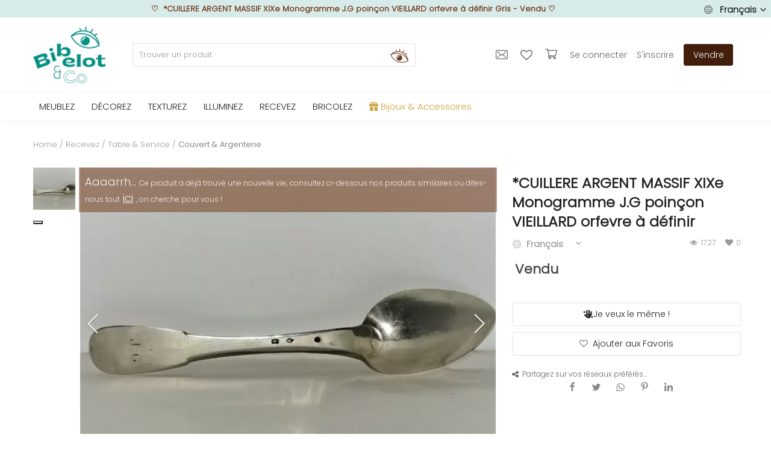

--- FILE ---
content_type: text/html; charset=UTF-8
request_url: https://www.bibelotandco.fr/cuillere-argent-massif-xixe-monogramme-jg-poincon-vieillard-orfevre-a-definir-118966
body_size: 63198
content:
<!DOCTYPE html>
<html lang="fr">
<head>

<!-- Google Tag Manager -->
<!--<script>(function(w,d,s,l,i){w[l]=w[l]||[];w[l].push({'gtm.start':
new Date().getTime(),event:'gtm.js'});var f=d.getElementsByTagName(s)[0],
j=d.createElement(s),dl=l!='dataLayer'?'&l='+l:'';j.async=true;j.src=
'https://www.googletagmanager.com/gtm.js?id='+i+dl;f.parentNode.insertBefore(j,f);
})(window,document,'script','dataLayer','GTM-M2JR9B7');</script>-->
<!-- End Google Tag Manager -->

<!-- Google tag (gtag.js) -->
<script async src="https://www.googletagmanager.com/gtag/js?id=G-T329PN5LF3"></script>
<script>
  window.dataLayer = window.dataLayer || [];
  function gtag(){dataLayer.push(arguments);}
  gtag('js', new Date());

  gtag('config', 'G-T329PN5LF3');
</script>

<!-- tracking ajout panier google ads tag manager -->
<!-- Event snippet for Ajout au panier conversion page -->

<!-- TrustBox script -->
<script type="text/javascript" src="//widget.trustpilot.com/bootstrap/v5/tp.widget.bootstrap.min.js" async></script>
<!-- End TrustBox script -->


<!-- Facebook Pixel Code -->
<!--<script defer>
!function(f,b,e,v,n,t,s)
{if(f.fbq)return;n=f.fbq=function(){n.callMethod?
n.callMethod.apply(n,arguments):n.queue.push(arguments)};
if(!f._fbq)f._fbq=n;n.push=n;n.loaded=!0;n.version='2.0';
n.queue=[];t=b.createElement(e);t.async=!0;
t.src=v;s=b.getElementsByTagName(e)[0];
s.parentNode.insertBefore(t,s)}(window, document,'script',
'https://connect.facebook.net/en_US/fbevents.js');
fbq('init', '195352907688854');
fbq('track', 'PageView');
</script>
<noscript><img height="1" width="1" style="display:none"
src="https://www.facebook.com/tr?id=195352907688854&ev=PageView&noscript=1"
/></noscript>-->
<!-- End Facebook Pixel Code -->


<!-- Pinterest Tag -->
<!--<script defer>
!function(e){if(!window.pintrk){window.pintrk = function () {
window.pintrk.queue.push(Array.prototype.slice.call(arguments))};var
  n=window.pintrk;n.queue=[],n.version="3.0";var
  t=document.createElement("script");t.async=!0,t.src=e;var
  r=document.getElementsByTagName("script")[0];
  r.parentNode.insertBefore(t,r)}}("https://s.pinimg.com/ct/core.js");
pintrk('load', '2612819611659', {em: '<user_email_address>'});
pintrk('page');
</script>
<noscript>
<img height="1" width="1" style="display:none;" alt=""
  src="https://ct.pinterest.com/v3/?event=init&tid=2612819611659&pd[em]=<hashed_email_address>&noscript=1" />
</noscript>-->
<!-- end Pinterest Tag -->

	<meta charset="utf-8">
	<meta name="viewport" content="width=device-width, initial-scale=1, shrink-to-fit=no">
	<!--<title> *CUILLERE ARGENT MASSIF XIXe Monogramme J.G poinçon VIEILLARD orfevre à définir Gris - Vendu | bibelot and co</title>-->
	<title> *CUILLERE ARGENT MASSIF XIXe Monogramme J.G poinçon VIEILLARD orfevre à définir Gris - Vendu</title>
	<meta name="description" content="CUILLERE ARGENT MASSIF XIXe CHIFFREE  J.G  sur le bout avec poinçon VIEILLARD, grosse garantie Paris - Poinçon Orfèvre à définir  - en bon état Gris Argent Soyaux (18) - Vendu"/>
	<meta name="keywords" content="*CUILLERE, ARGENT, MASSIF, XIXe, Monogramme, poinçon, VIEILLARD, orfevre, définir, Gris, Vendu"/>
	<meta name="author" content="bibelotandco"/>
	<link rel="shortcut icon" type="image/png" href="https://www.bibelotandco.fr/uploads/logo/logo_624afe2c847f11.png"/>
	<meta property="og:locale" content="fr-FR"/>
	<meta property="og:site_name" content="bibelot & co"/>
	<meta name="facebook-domain-verification" content="4g8rsn37mcmfivszpar1i8i6buitzx" />

<!-- pour PWA -->
<meta name="apple-mobile-web-app-capable" content="yes">
<meta name="apple-mobile-web-app-status-bar-style" content="black">
<meta name="apple-mobile-web-app-title" content="bibelotandco">
<meta name="msapplication-TileImage" content="https://www.bibelotandco.fr/assets/img/pwa/144x144.png">
<meta name="msapplication-TileColor" content="#029082">
<meta name="theme-color" content="#029082">
<link rel="manifest" href="https://www.bibelotandco.fr/manifest.json">
<link rel="apple-touch-icon" href="https://www.bibelotandco.fr/assets/img/pwa/144x144.png">
<!-- FIN pour PWA -->

<script type="application/ld+json">
[
    {
        "@context": "http://schema.org",
        "@type": "Organization",
        "url": "https://www.bibelotandco.fr",
        "logo": {
				"@type": "ImageObject",
				"url": "https://www.bibelotandco.fr/uploads/logo/logo_624c073d69b14.png"
				},
        "sameAs":
        [
                  "https://www.facebook.com/bibelotandco/",
                  "https://www.pinterest.fr/bibelotandco/",
                  "https://www.instagram.com/bibelotandco/",
                  "https://www.linkedin.com/company/bibelotandco"
        ]
    },
    {
        "@context": "http://schema.org",
        "@type": "WebSite",
        "name": "bibelot & co",
        "url": "https://www.bibelotandco.fr",
        "alternateName": "Brocante en ligne - Retrouvez tous les produits deco et mobilier vintage sur la place de march&eacute; bibelot & co",
        "potentialAction":
        {
            "@type": "SearchAction",
            "target": "https://www.bibelotandco.fr/produits-vintage?search={search_term}",
            "query-input": "required name=search_term"
        }
    }
]
</script>


	<!-- schema.org for main menu -->
		
	<script type="application/ld+json">
 {
 "@context":"http://schema.org",
 "@type":"ItemList",
 "ItemListElement":
 [
			{
  "@type":"ListItem",
   "position":"0",
   "url": "https://www.bibelotandco.fr/mobilier-vintage"
  },		{
  "@type":"ListItem",
   "position":"1",
   "url": "https://www.bibelotandco.fr/decoration-vintage"
  },		{
  "@type":"ListItem",
   "position":"2",
   "url": "https://www.bibelotandco.fr/linge-textile-vintage"
  },		{
  "@type":"ListItem",
   "position":"3",
   "url": "https://www.bibelotandco.fr/luminaire-vintage"
  },		{
  "@type":"ListItem",
   "position":"4",
   "url": "https://www.bibelotandco.fr/vaisselle-art-table-vintage"
  },		{
  "@type":"ListItem",
   "position":"5",
   "url": "https://www.bibelotandco.fr/materiaux-anciens-travaux"
  },		{
  "@type":"ListItem",
   "position":"6",
   "url": "https://www.bibelotandco.fr/bijoux-accessoires"
  }   ]
 }
</script>
    
  
    
	
  <!-- open graph general -->
	<meta property="og:type" content="product.item"/>
	<meta property="og:title" content="*CUILLERE ARGENT MASSIF XIXe Monogramme J.G poinçon VIEILLARD orfevre à définir"/>
	<meta property="og:description" content="CUILLERE ARGENT MASSIF XIXe CHIFFREE  J.G  sur le bout avec poinçon VIEILLARD, grosse garantie Paris - Poinçon Orfèvre à définir  - en bon état d&#039;usage -  Réf. 1V191207/14 - Longueur 21,5 cm - Poids 80"/>
	<meta property="og:url" content="https://www.bibelotandco.fr/cuillere-argent-massif-xixe-monogramme-jg-poincon-vieillard-orfevre-a-definir-118966"/>
	<meta property="og:image" content="https://images.bibelotandco.fr/uploads/images/cuillere-argent-massif-xixe-monogramme-jg-poincon-vieillard-orfevre-a-definir_imgx500_3464.jpg"/>
	<meta property="og:image:width" content="750"/>
	<meta property="og:image:height" content="500"/>
		<!-- open graph for product -->
  <meta property="product:price:amount" content="65" />
  <meta property="product:price:currency" content="EUR" />
  <meta property="product:availability" content="out of stock" />
  <meta property="product:condition" content="used" />
  <meta property="product:category" content="675">
  <meta property="og:availability" content="oos" />
    
<!-- schema.org for product breadcrump -->
  
	<script type="application/ld+json">
{
  "@context": "https://schema.org",
  "@type": "BreadcrumbList",
  "itemListElement": [
  {
    "@type": "ListItem",
    "position": "1",
    "item": {
      "@id": "https://www.bibelotandco.fr/",
      "name": "Home"
    		}
    },
  	
{
    "@type": "ListItem",
    "position": "2",
    "item": {
      "@id": "https://www.bibelotandco.fr/vaisselle-art-table-vintage",
      "name": "Recevez"
    }
  }

,	
{
    "@type": "ListItem",
    "position": "3",
    "item": {
      "@id": "https://www.bibelotandco.fr/vaisselle-art-table-vintage/art-de-la-table",
      "name": "Table &amp; Service"
    }
  }

,	
{
    "@type": "ListItem",
    "position": "4",
    "item": {
      "@id": "https://www.bibelotandco.fr/art-de-la-table/couvert-argenterie",
      "name": "Couvert &amp; Argenterie"
    }
  }


  ]
}
</script>
  
  <!-- schema.org for product -->
  <script type="application/ld+json">
{
"@context": "http://schema.org/",
  "@type": "Product",
  "sku": "#118966",
  "name": "*CUILLERE ARGENT MASSIF XIXe Monogramme J.G poinçon VIEILLARD orfevre à définir",
  "image": "https://images.bibelotandco.fr/uploads/images/cuillere-argent-massif-xixe-monogramme-jg-poincon-vieillard-orfevre-a-definir_imgx500_3464.jpg",
  "description": "CUILLERE ARGENT MASSIF XIXe CHIFFREE  J.G  sur le bout avec poinçon VIEILLARD, grosse garantie Paris - Poinçon Orfèvre à définir  - en bon état d&#039;usage -  Réf. 1V191207/14 - Longueur 21,5 cm - Poids 80 grammes    EXPEDITION POSSIBLE EN MONDIAL RELAY ou COLISSIMO sur demande TRES BON EMBALLAGE GARANTI MERCI de BIEN REGARDER TOUTES les PHOTOS car ELLES FONT PARTIE INTEGRANTE de la DESCRIPTION et PERMETTENT de VOIR l&#039;OBJET AU MIEUX  avec SES PETITS DEFAUTS EVENTUELS - Type:Art de la table, Cuisine Origine:France Sous-type:cuillère Matière:Argent massif Style:Antiquité",
    "color": "Gris",
      "material": "Argent",
        "weight":{
  "@type": "QuantitativeValue",
  "unitText": "kg",
  "value": "1.00"
  },
    "aggregateRating": {
       "@type": "AggregateRating",
       "ratingValue": "5",
       "reviewCount": "57"
  },
  "offers": {
  "@type": "Offer",
  "priceCurrency": "EUR",
  "price": "65",
    "itemCondition": "https://schema.org/UsedCondition",
  "availability": "https://schema.org/OutOfStock",
  "url": "https://www.bibelotandco.fr/cuillere-argent-massif-xixe-monogramme-jg-poincon-vieillard-orfevre-a-definir-118966",
  "areaServed":{
      "@type": "AdministrativeArea",
    "address":{
    "@type": "PostalAddress",
    "addressCountry": "FR",
    "addressLocality": "SOYAUX",
    "postalCode": "16800"
  						}
    				},
  "seller": {
      "@type": "Organization",
       "name": "Du passé au présent"
              ,
       "aggregateRating": {
       "@type": "AggregateRating",
       "ratingValue": "5",
       "reviewCount": "57"
  }
	    }
  }
}
</script>



	<meta property="fb:app_id" content="350438912126614"/>
	<meta name="twitter:card" content="summary_large_image"/>
	<meta name="twitter:site" content="@bibelot & co"/>
	<meta name="twitter:creator" content="@bibelotandco"/>
	<meta name="twitter:title" content="*CUILLERE ARGENT MASSIF XIXe Monogramme J.G poinçon VIEILLARD orfevre à définir"/>
	<meta name="twitter:description" content="CUILLERE ARGENT MASSIF XIXe CHIFFREE  J.G  sur le bout avec poinçon VIEILLARD, grosse garantie Paris - Poinçon Orfèvre à définir  - en bon état d&#039;usage -  Réf. 1V191207/14 - Longueur 21,5 cm - Poids 80"/>
	<meta name="twitter:image" content="https://images.bibelotandco.fr/uploads/images/cuillere-argent-massif-xixe-monogramme-jg-poincon-vieillard-orfevre-a-definir_imgx500_3464.jpg"/>
<link rel="canonical" href="https://www.bibelotandco.fr/cuillere-argent-massif-xixe-monogramme-jg-poincon-vieillard-orfevre-a-definir-118966"/>
<link rel="alternate" href="https://www.bibelotandco.fr/en/sterling-silver-spoon-nineteenth-monogram-jg-vieillard-goldsmith-hallmark-to-be-defined-118966" hreflang="en-US"/>
<link rel="alternate" href="https://www.bibelotandco.fr/cuillere-argent-massif-xixe-monogramme-jg-poincon-vieillard-orfevre-a-definir-118966" hreflang="fr-FR"/>
  <link rel="alternate" href="https://www.bibelotandco.fr/cuillere-argent-massif-xixe-monogramme-jg-poincon-vieillard-orfevre-a-definir-118966" hreflang="x-default" />

	
	<!-- google fonts -->
<!-- on appel fonts en local > seo
<link rel="preconnect" href="https://fonts.googleapis.com">
<link rel="preconnect" href="https://fonts.gstatic.com" crossorigin>
<link href="https://fonts.googleapis.com/css2?family=Poppins:wght@300&display=swap" rel="stylesheet">-->

	<!--<link rel="stylesheet" href="https://www.bibelotandco.fr/assets/vendor/font-icons/css/font-icons.min.css"/>
	<link rel="preload" href="https://www.bibelotandco.fr/assets/vendor/bootstrap/css/bootstrap.min.css" as="style" onload="this.onload=null;this.rel='stylesheet'">
	<noscript><link rel="stylesheet" href="https://www.bibelotandco.fr/assets/vendor/bootstrap/css/bootstrap.min.css"></noscript>		
	<link rel="preload" href="https://www.bibelotandco.fr/assets/css/style-1.5.min.css" as="style" onload="this.onload=null;this.rel='stylesheet'">
	<noscript><link rel="stylesheet" href="https://www.bibelotandco.fr/assets/css/style-1.5.min.css"></noscript>	
	<link rel="preload" href="https://www.bibelotandco.fr/assets/css/colors/default.min.css" as="style" onload="this.onload=null;this.rel='stylesheet'">
	<noscript><link rel="stylesheet" href="https://www.bibelotandco.fr/assets/css/colors/default.min.css"></noscript>	
	<link rel="preload" href="https://www.bibelotandco.fr/assets/vendor/owl-carousel/owl.carousel.min.css" as="style" onload="this.onload=null;this.rel='stylesheet'">
	<noscript><link rel="stylesheet" href="https://www.bibelotandco.fr/assets/vendor/owl-carousel/owl.carousel.min.css"></noscript>-->			
		
		

	<link rel="stylesheet" href="https://www.bibelotandco.fr/assets/vendor/font-icons/css/font-icons.min.css"/>
	<link rel="stylesheet" href="https://www.bibelotandco.fr/assets/vendor/bootstrap/css/bootstrap.min.css"/>
	<link rel="stylesheet" href="https://www.bibelotandco.fr/assets/css/style-1.5.min.css"/>
	<link rel="stylesheet" href="https://www.bibelotandco.fr/assets/css/colors/default.min.css"/>
	
		<link rel="stylesheet" href="https://www.bibelotandco.fr/assets/css/plugins-1.5.css"/>
	<link rel="stylesheet" href="https://www.bibelotandco.fr/assets/vendor/owl-carousel/owl.carousel.min.css"/>
	<link rel="stylesheet" href="https://www.bibelotandco.fr/assets/css/magnify.css"/>
	<!-- Ajout Leaflet -->
	<!--leaflet for map css-->
	<!--<link rel="stylesheet" href="https://unpkg.com/leaflet@1.7.1/dist/leaflet.css" integrity="sha384-VzLXTJGPSyTLX6d96AxgkKvE/LRb7ECGyTxuwtpjHnVWVZs2gp5RDjeM/tgBnVdM" crossorigin="anonymous">-->
	<!--<link rel="stylesheet" href="https://www.bibelotandco.fr/assets/css/leaflet_1.7.1.css"/>-->
		
	

<script>
		!function(e,t){"use strict";"object"==typeof module&&"object"==typeof module.exports?module.exports=e.document?t(e,!0):function(e){if(!e.document)throw new Error("jQuery requires a window with a document");return t(e)}:t(e)}("undefined"!=typeof window?window:this,function(e,t){"use strict";var n=[],r=e.document,i=Object.getPrototypeOf,o=n.slice,a=n.concat,s=n.push,u=n.indexOf,l={},c=l.toString,f=l.hasOwnProperty,p=f.toString,d=p.call(Object),h={},g=function e(t){return"function"==typeof t&&"number"!=typeof t.nodeType},y=function e(t){return null!=t&&t===t.window},v={type:!0,src:!0,noModule:!0};function m(e,t,n){var i,o=(t=t||r).createElement("script");if(o.text=e,n)for(i in v)n[i]&&(o[i]=n[i]);t.head.appendChild(o).parentNode.removeChild(o)}function x(e){return null==e?e+"":"object"==typeof e||"function"==typeof e?l[c.call(e)]||"object":typeof e}var b="3.3.1",w=function(e,t){return new w.fn.init(e,t)},T=/^[\s\uFEFF\xA0]+|[\s\uFEFF\xA0]+$/g;w.fn=w.prototype={jquery:"3.3.1",constructor:w,length:0,toArray:function(){return o.call(this)},get:function(e){return null==e?o.call(this):e<0?this[e+this.length]:this[e]},pushStack:function(e){var t=w.merge(this.constructor(),e);return t.prevObject=this,t},each:function(e){return w.each(this,e)},map:function(e){return this.pushStack(w.map(this,function(t,n){return e.call(t,n,t)}))},slice:function(){return this.pushStack(o.apply(this,arguments))},first:function(){return this.eq(0)},last:function(){return this.eq(-1)},eq:function(e){var t=this.length,n=+e+(e<0?t:0);return this.pushStack(n>=0&&n<t?[this[n]]:[])},end:function(){return this.prevObject||this.constructor()},push:s,sort:n.sort,splice:n.splice},w.extend=w.fn.extend=function(){var e,t,n,r,i,o,a=arguments[0]||{},s=1,u=arguments.length,l=!1;for("boolean"==typeof a&&(l=a,a=arguments[s]||{},s++),"object"==typeof a||g(a)||(a={}),s===u&&(a=this,s--);s<u;s++)if(null!=(e=arguments[s]))for(t in e)n=a[t],a!==(r=e[t])&&(l&&r&&(w.isPlainObject(r)||(i=Array.isArray(r)))?(i?(i=!1,o=n&&Array.isArray(n)?n:[]):o=n&&w.isPlainObject(n)?n:{},a[t]=w.extend(l,o,r)):void 0!==r&&(a[t]=r));return a},w.extend({expando:"jQuery"+("3.3.1"+Math.random()).replace(/\D/g,""),isReady:!0,error:function(e){throw new Error(e)},noop:function(){},isPlainObject:function(e){var t,n;return!(!e||"[object Object]"!==c.call(e))&&(!(t=i(e))||"function"==typeof(n=f.call(t,"constructor")&&t.constructor)&&p.call(n)===d)},isEmptyObject:function(e){var t;for(t in e)return!1;return!0},globalEval:function(e){m(e)},each:function(e,t){var n,r=0;if(C(e)){for(n=e.length;r<n;r++)if(!1===t.call(e[r],r,e[r]))break}else for(r in e)if(!1===t.call(e[r],r,e[r]))break;return e},trim:function(e){return null==e?"":(e+"").replace(T,"")},makeArray:function(e,t){var n=t||[];return null!=e&&(C(Object(e))?w.merge(n,"string"==typeof e?[e]:e):s.call(n,e)),n},inArray:function(e,t,n){return null==t?-1:u.call(t,e,n)},merge:function(e,t){for(var n=+t.length,r=0,i=e.length;r<n;r++)e[i++]=t[r];return e.length=i,e},grep:function(e,t,n){for(var r,i=[],o=0,a=e.length,s=!n;o<a;o++)(r=!t(e[o],o))!==s&&i.push(e[o]);return i},map:function(e,t,n){var r,i,o=0,s=[];if(C(e))for(r=e.length;o<r;o++)null!=(i=t(e[o],o,n))&&s.push(i);else for(o in e)null!=(i=t(e[o],o,n))&&s.push(i);return a.apply([],s)},guid:1,support:h}),"function"==typeof Symbol&&(w.fn[Symbol.iterator]=n[Symbol.iterator]),w.each("Boolean Number String Function Array Date RegExp Object Error Symbol".split(" "),function(e,t){l["[object "+t+"]"]=t.toLowerCase()});function C(e){var t=!!e&&"length"in e&&e.length,n=x(e);return!g(e)&&!y(e)&&("array"===n||0===t||"number"==typeof t&&t>0&&t-1 in e)}var E=function(e){var t,n,r,i,o,a,s,u,l,c,f,p,d,h,g,y,v,m,x,b="sizzle"+1*new Date,w=e.document,T=0,C=0,E=ae(),k=ae(),S=ae(),D=function(e,t){return e===t&&(f=!0),0},N={}.hasOwnProperty,A=[],j=A.pop,q=A.push,L=A.push,H=A.slice,O=function(e,t){for(var n=0,r=e.length;n<r;n++)if(e[n]===t)return n;return-1},P="checked|selected|async|autofocus|autoplay|controls|defer|disabled|hidden|ismap|loop|multiple|open|readonly|required|scoped",M="[\\x20\\t\\r\\n\\f]",R="(?:\\\\.|[\\w-]|[^\0-\\xa0])+",I="\\["+M+"*("+R+")(?:"+M+"*([*^$|!~]?=)"+M+"*(?:'((?:\\\\.|[^\\\\'])*)'|\"((?:\\\\.|[^\\\\\"])*)\"|("+R+"))|)"+M+"*\\]",W=":("+R+")(?:\\((('((?:\\\\.|[^\\\\'])*)'|\"((?:\\\\.|[^\\\\\"])*)\")|((?:\\\\.|[^\\\\()[\\]]|"+I+")*)|.*)\\)|)",$=new RegExp(M+"+","g"),B=new RegExp("^"+M+"+|((?:^|[^\\\\])(?:\\\\.)*)"+M+"+$","g"),F=new RegExp("^"+M+"*,"+M+"*"),_=new RegExp("^"+M+"*([>+~]|"+M+")"+M+"*"),z=new RegExp("="+M+"*([^\\]'\"]*?)"+M+"*\\]","g"),X=new RegExp(W),U=new RegExp("^"+R+"$"),V={ID:new RegExp("^#("+R+")"),CLASS:new RegExp("^\\.("+R+")"),TAG:new RegExp("^("+R+"|[*])"),ATTR:new RegExp("^"+I),PSEUDO:new RegExp("^"+W),CHILD:new RegExp("^:(only|first|last|nth|nth-last)-(child|of-type)(?:\\("+M+"*(even|odd|(([+-]|)(\\d*)n|)"+M+"*(?:([+-]|)"+M+"*(\\d+)|))"+M+"*\\)|)","i"),bool:new RegExp("^(?:"+P+")$","i"),needsContext:new RegExp("^"+M+"*[>+~]|:(even|odd|eq|gt|lt|nth|first|last)(?:\\("+M+"*((?:-\\d)?\\d*)"+M+"*\\)|)(?=[^-]|$)","i")},G=/^(?:input|select|textarea|button)$/i,Y=/^h\d$/i,Q=/^[^{]+\{\s*\[native \w/,J=/^(?:#([\w-]+)|(\w+)|\.([\w-]+))$/,K=/[+~]/,Z=new RegExp("\\\\([\\da-f]{1,6}"+M+"?|("+M+")|.)","ig"),ee=function(e,t,n){var r="0x"+t-65536;return r!==r||n?t:r<0?String.fromCharCode(r+65536):String.fromCharCode(r>>10|55296,1023&r|56320)},te=/([\0-\x1f\x7f]|^-?\d)|^-$|[^\0-\x1f\x7f-\uFFFF\w-]/g,ne=function(e,t){return t?"\0"===e?"\ufffd":e.slice(0,-1)+"\\"+e.charCodeAt(e.length-1).toString(16)+" ":"\\"+e},re=function(){p()},ie=me(function(e){return!0===e.disabled&&("form"in e||"label"in e)},{dir:"parentNode",next:"legend"});try{L.apply(A=H.call(w.childNodes),w.childNodes),A[w.childNodes.length].nodeType}catch(e){L={apply:A.length?function(e,t){q.apply(e,H.call(t))}:function(e,t){var n=e.length,r=0;while(e[n++]=t[r++]);e.length=n-1}}}function oe(e,t,r,i){var o,s,l,c,f,h,v,m=t&&t.ownerDocument,T=t?t.nodeType:9;if(r=r||[],"string"!=typeof e||!e||1!==T&&9!==T&&11!==T)return r;if(!i&&((t?t.ownerDocument||t:w)!==d&&p(t),t=t||d,g)){if(11!==T&&(f=J.exec(e)))if(o=f[1]){if(9===T){if(!(l=t.getElementById(o)))return r;if(l.id===o)return r.push(l),r}else if(m&&(l=m.getElementById(o))&&x(t,l)&&l.id===o)return r.push(l),r}else{if(f[2])return L.apply(r,t.getElementsByTagName(e)),r;if((o=f[3])&&n.getElementsByClassName&&t.getElementsByClassName)return L.apply(r,t.getElementsByClassName(o)),r}if(n.qsa&&!S[e+" "]&&(!y||!y.test(e))){if(1!==T)m=t,v=e;else if("object"!==t.nodeName.toLowerCase()){(c=t.getAttribute("id"))?c=c.replace(te,ne):t.setAttribute("id",c=b),s=(h=a(e)).length;while(s--)h[s]="#"+c+" "+ve(h[s]);v=h.join(","),m=K.test(e)&&ge(t.parentNode)||t}if(v)try{return L.apply(r,m.querySelectorAll(v)),r}catch(e){}finally{c===b&&t.removeAttribute("id")}}}return u(e.replace(B,"$1"),t,r,i)}function ae(){var e=[];function t(n,i){return e.push(n+" ")>r.cacheLength&&delete t[e.shift()],t[n+" "]=i}return t}function se(e){return e[b]=!0,e}function ue(e){var t=d.createElement("fieldset");try{return!!e(t)}catch(e){return!1}finally{t.parentNode&&t.parentNode.removeChild(t),t=null}}function le(e,t){var n=e.split("|"),i=n.length;while(i--)r.attrHandle[n[i]]=t}function ce(e,t){var n=t&&e,r=n&&1===e.nodeType&&1===t.nodeType&&e.sourceIndex-t.sourceIndex;if(r)return r;if(n)while(n=n.nextSibling)if(n===t)return-1;return e?1:-1}function fe(e){return function(t){return"input"===t.nodeName.toLowerCase()&&t.type===e}}function pe(e){return function(t){var n=t.nodeName.toLowerCase();return("input"===n||"button"===n)&&t.type===e}}function de(e){return function(t){return"form"in t?t.parentNode&&!1===t.disabled?"label"in t?"label"in t.parentNode?t.parentNode.disabled===e:t.disabled===e:t.isDisabled===e||t.isDisabled!==!e&&ie(t)===e:t.disabled===e:"label"in t&&t.disabled===e}}function he(e){return se(function(t){return t=+t,se(function(n,r){var i,o=e([],n.length,t),a=o.length;while(a--)n[i=o[a]]&&(n[i]=!(r[i]=n[i]))})})}function ge(e){return e&&"undefined"!=typeof e.getElementsByTagName&&e}n=oe.support={},o=oe.isXML=function(e){var t=e&&(e.ownerDocument||e).documentElement;return!!t&&"HTML"!==t.nodeName},p=oe.setDocument=function(e){var t,i,a=e?e.ownerDocument||e:w;return a!==d&&9===a.nodeType&&a.documentElement?(d=a,h=d.documentElement,g=!o(d),w!==d&&(i=d.defaultView)&&i.top!==i&&(i.addEventListener?i.addEventListener("unload",re,!1):i.attachEvent&&i.attachEvent("onunload",re)),n.attributes=ue(function(e){return e.className="i",!e.getAttribute("className")}),n.getElementsByTagName=ue(function(e){return e.appendChild(d.createComment("")),!e.getElementsByTagName("*").length}),n.getElementsByClassName=Q.test(d.getElementsByClassName),n.getById=ue(function(e){return h.appendChild(e).id=b,!d.getElementsByName||!d.getElementsByName(b).length}),n.getById?(r.filter.ID=function(e){var t=e.replace(Z,ee);return function(e){return e.getAttribute("id")===t}},r.find.ID=function(e,t){if("undefined"!=typeof t.getElementById&&g){var n=t.getElementById(e);return n?[n]:[]}}):(r.filter.ID=function(e){var t=e.replace(Z,ee);return function(e){var n="undefined"!=typeof e.getAttributeNode&&e.getAttributeNode("id");return n&&n.value===t}},r.find.ID=function(e,t){if("undefined"!=typeof t.getElementById&&g){var n,r,i,o=t.getElementById(e);if(o){if((n=o.getAttributeNode("id"))&&n.value===e)return[o];i=t.getElementsByName(e),r=0;while(o=i[r++])if((n=o.getAttributeNode("id"))&&n.value===e)return[o]}return[]}}),r.find.TAG=n.getElementsByTagName?function(e,t){return"undefined"!=typeof t.getElementsByTagName?t.getElementsByTagName(e):n.qsa?t.querySelectorAll(e):void 0}:function(e,t){var n,r=[],i=0,o=t.getElementsByTagName(e);if("*"===e){while(n=o[i++])1===n.nodeType&&r.push(n);return r}return o},r.find.CLASS=n.getElementsByClassName&&function(e,t){if("undefined"!=typeof t.getElementsByClassName&&g)return t.getElementsByClassName(e)},v=[],y=[],(n.qsa=Q.test(d.querySelectorAll))&&(ue(function(e){h.appendChild(e).innerHTML="<a id='"+b+"'></a><select id='"+b+"-\r\\' msallowcapture=''><option selected=''></option></select>",e.querySelectorAll("[msallowcapture^='']").length&&y.push("[*^$]="+M+"*(?:''|\"\")"),e.querySelectorAll("[selected]").length||y.push("\\["+M+"*(?:value|"+P+")"),e.querySelectorAll("[id~="+b+"-]").length||y.push("~="),e.querySelectorAll(":checked").length||y.push(":checked"),e.querySelectorAll("a#"+b+"+*").length||y.push(".#.+[+~]")}),ue(function(e){e.innerHTML="<a href='' disabled='disabled'></a><select disabled='disabled'><option/></select>";var t=d.createElement("input");t.setAttribute("type","hidden"),e.appendChild(t).setAttribute("name","D"),e.querySelectorAll("[name=d]").length&&y.push("name"+M+"*[*^$|!~]?="),2!==e.querySelectorAll(":enabled").length&&y.push(":enabled",":disabled"),h.appendChild(e).disabled=!0,2!==e.querySelectorAll(":disabled").length&&y.push(":enabled",":disabled"),e.querySelectorAll("*,:x"),y.push(",.*:")})),(n.matchesSelector=Q.test(m=h.matches||h.webkitMatchesSelector||h.mozMatchesSelector||h.oMatchesSelector||h.msMatchesSelector))&&ue(function(e){n.disconnectedMatch=m.call(e,"*"),m.call(e,"[s!='']:x"),v.push("!=",W)}),y=y.length&&new RegExp(y.join("|")),v=v.length&&new RegExp(v.join("|")),t=Q.test(h.compareDocumentPosition),x=t||Q.test(h.contains)?function(e,t){var n=9===e.nodeType?e.documentElement:e,r=t&&t.parentNode;return e===r||!(!r||1!==r.nodeType||!(n.contains?n.contains(r):e.compareDocumentPosition&&16&e.compareDocumentPosition(r)))}:function(e,t){if(t)while(t=t.parentNode)if(t===e)return!0;return!1},D=t?function(e,t){if(e===t)return f=!0,0;var r=!e.compareDocumentPosition-!t.compareDocumentPosition;return r||(1&(r=(e.ownerDocument||e)===(t.ownerDocument||t)?e.compareDocumentPosition(t):1)||!n.sortDetached&&t.compareDocumentPosition(e)===r?e===d||e.ownerDocument===w&&x(w,e)?-1:t===d||t.ownerDocument===w&&x(w,t)?1:c?O(c,e)-O(c,t):0:4&r?-1:1)}:function(e,t){if(e===t)return f=!0,0;var n,r=0,i=e.parentNode,o=t.parentNode,a=[e],s=[t];if(!i||!o)return e===d?-1:t===d?1:i?-1:o?1:c?O(c,e)-O(c,t):0;if(i===o)return ce(e,t);n=e;while(n=n.parentNode)a.unshift(n);n=t;while(n=n.parentNode)s.unshift(n);while(a[r]===s[r])r++;return r?ce(a[r],s[r]):a[r]===w?-1:s[r]===w?1:0},d):d},oe.matches=function(e,t){return oe(e,null,null,t)},oe.matchesSelector=function(e,t){if((e.ownerDocument||e)!==d&&p(e),t=t.replace(z,"='$1']"),n.matchesSelector&&g&&!S[t+" "]&&(!v||!v.test(t))&&(!y||!y.test(t)))try{var r=m.call(e,t);if(r||n.disconnectedMatch||e.document&&11!==e.document.nodeType)return r}catch(e){}return oe(t,d,null,[e]).length>0},oe.contains=function(e,t){return(e.ownerDocument||e)!==d&&p(e),x(e,t)},oe.attr=function(e,t){(e.ownerDocument||e)!==d&&p(e);var i=r.attrHandle[t.toLowerCase()],o=i&&N.call(r.attrHandle,t.toLowerCase())?i(e,t,!g):void 0;return void 0!==o?o:n.attributes||!g?e.getAttribute(t):(o=e.getAttributeNode(t))&&o.specified?o.value:null},oe.escape=function(e){return(e+"").replace(te,ne)},oe.error=function(e){throw new Error("Syntax error, unrecognized expression: "+e)},oe.uniqueSort=function(e){var t,r=[],i=0,o=0;if(f=!n.detectDuplicates,c=!n.sortStable&&e.slice(0),e.sort(D),f){while(t=e[o++])t===e[o]&&(i=r.push(o));while(i--)e.splice(r[i],1)}return c=null,e},i=oe.getText=function(e){var t,n="",r=0,o=e.nodeType;if(o){if(1===o||9===o||11===o){if("string"==typeof e.textContent)return e.textContent;for(e=e.firstChild;e;e=e.nextSibling)n+=i(e)}else if(3===o||4===o)return e.nodeValue}else while(t=e[r++])n+=i(t);return n},(r=oe.selectors={cacheLength:50,createPseudo:se,match:V,attrHandle:{},find:{},relative:{">":{dir:"parentNode",first:!0}," ":{dir:"parentNode"},"+":{dir:"previousSibling",first:!0},"~":{dir:"previousSibling"}},preFilter:{ATTR:function(e){return e[1]=e[1].replace(Z,ee),e[3]=(e[3]||e[4]||e[5]||"").replace(Z,ee),"~="===e[2]&&(e[3]=" "+e[3]+" "),e.slice(0,4)},CHILD:function(e){return e[1]=e[1].toLowerCase(),"nth"===e[1].slice(0,3)?(e[3]||oe.error(e[0]),e[4]=+(e[4]?e[5]+(e[6]||1):2*("even"===e[3]||"odd"===e[3])),e[5]=+(e[7]+e[8]||"odd"===e[3])):e[3]&&oe.error(e[0]),e},PSEUDO:function(e){var t,n=!e[6]&&e[2];return V.CHILD.test(e[0])?null:(e[3]?e[2]=e[4]||e[5]||"":n&&X.test(n)&&(t=a(n,!0))&&(t=n.indexOf(")",n.length-t)-n.length)&&(e[0]=e[0].slice(0,t),e[2]=n.slice(0,t)),e.slice(0,3))}},filter:{TAG:function(e){var t=e.replace(Z,ee).toLowerCase();return"*"===e?function(){return!0}:function(e){return e.nodeName&&e.nodeName.toLowerCase()===t}},CLASS:function(e){var t=E[e+" "];return t||(t=new RegExp("(^|"+M+")"+e+"("+M+"|$)"))&&E(e,function(e){return t.test("string"==typeof e.className&&e.className||"undefined"!=typeof e.getAttribute&&e.getAttribute("class")||"")})},ATTR:function(e,t,n){return function(r){var i=oe.attr(r,e);return null==i?"!="===t:!t||(i+="","="===t?i===n:"!="===t?i!==n:"^="===t?n&&0===i.indexOf(n):"*="===t?n&&i.indexOf(n)>-1:"$="===t?n&&i.slice(-n.length)===n:"~="===t?(" "+i.replace($," ")+" ").indexOf(n)>-1:"|="===t&&(i===n||i.slice(0,n.length+1)===n+"-"))}},CHILD:function(e,t,n,r,i){var o="nth"!==e.slice(0,3),a="last"!==e.slice(-4),s="of-type"===t;return 1===r&&0===i?function(e){return!!e.parentNode}:function(t,n,u){var l,c,f,p,d,h,g=o!==a?"nextSibling":"previousSibling",y=t.parentNode,v=s&&t.nodeName.toLowerCase(),m=!u&&!s,x=!1;if(y){if(o){while(g){p=t;while(p=p[g])if(s?p.nodeName.toLowerCase()===v:1===p.nodeType)return!1;h=g="only"===e&&!h&&"nextSibling"}return!0}if(h=[a?y.firstChild:y.lastChild],a&&m){x=(d=(l=(c=(f=(p=y)[b]||(p[b]={}))[p.uniqueID]||(f[p.uniqueID]={}))[e]||[])[0]===T&&l[1])&&l[2],p=d&&y.childNodes[d];while(p=++d&&p&&p[g]||(x=d=0)||h.pop())if(1===p.nodeType&&++x&&p===t){c[e]=[T,d,x];break}}else if(m&&(x=d=(l=(c=(f=(p=t)[b]||(p[b]={}))[p.uniqueID]||(f[p.uniqueID]={}))[e]||[])[0]===T&&l[1]),!1===x)while(p=++d&&p&&p[g]||(x=d=0)||h.pop())if((s?p.nodeName.toLowerCase()===v:1===p.nodeType)&&++x&&(m&&((c=(f=p[b]||(p[b]={}))[p.uniqueID]||(f[p.uniqueID]={}))[e]=[T,x]),p===t))break;return(x-=i)===r||x%r==0&&x/r>=0}}},PSEUDO:function(e,t){var n,i=r.pseudos[e]||r.setFilters[e.toLowerCase()]||oe.error("unsupported pseudo: "+e);return i[b]?i(t):i.length>1?(n=[e,e,"",t],r.setFilters.hasOwnProperty(e.toLowerCase())?se(function(e,n){var r,o=i(e,t),a=o.length;while(a--)e[r=O(e,o[a])]=!(n[r]=o[a])}):function(e){return i(e,0,n)}):i}},pseudos:{not:se(function(e){var t=[],n=[],r=s(e.replace(B,"$1"));return r[b]?se(function(e,t,n,i){var o,a=r(e,null,i,[]),s=e.length;while(s--)(o=a[s])&&(e[s]=!(t[s]=o))}):function(e,i,o){return t[0]=e,r(t,null,o,n),t[0]=null,!n.pop()}}),has:se(function(e){return function(t){return oe(e,t).length>0}}),contains:se(function(e){return e=e.replace(Z,ee),function(t){return(t.textContent||t.innerText||i(t)).indexOf(e)>-1}}),lang:se(function(e){return U.test(e||"")||oe.error("unsupported lang: "+e),e=e.replace(Z,ee).toLowerCase(),function(t){var n;do{if(n=g?t.lang:t.getAttribute("xml:lang")||t.getAttribute("lang"))return(n=n.toLowerCase())===e||0===n.indexOf(e+"-")}while((t=t.parentNode)&&1===t.nodeType);return!1}}),target:function(t){var n=e.location&&e.location.hash;return n&&n.slice(1)===t.id},root:function(e){return e===h},focus:function(e){return e===d.activeElement&&(!d.hasFocus||d.hasFocus())&&!!(e.type||e.href||~e.tabIndex)},enabled:de(!1),disabled:de(!0),checked:function(e){var t=e.nodeName.toLowerCase();return"input"===t&&!!e.checked||"option"===t&&!!e.selected},selected:function(e){return e.parentNode&&e.parentNode.selectedIndex,!0===e.selected},empty:function(e){for(e=e.firstChild;e;e=e.nextSibling)if(e.nodeType<6)return!1;return!0},parent:function(e){return!r.pseudos.empty(e)},header:function(e){return Y.test(e.nodeName)},input:function(e){return G.test(e.nodeName)},button:function(e){var t=e.nodeName.toLowerCase();return"input"===t&&"button"===e.type||"button"===t},text:function(e){var t;return"input"===e.nodeName.toLowerCase()&&"text"===e.type&&(null==(t=e.getAttribute("type"))||"text"===t.toLowerCase())},first:he(function(){return[0]}),last:he(function(e,t){return[t-1]}),eq:he(function(e,t,n){return[n<0?n+t:n]}),even:he(function(e,t){for(var n=0;n<t;n+=2)e.push(n);return e}),odd:he(function(e,t){for(var n=1;n<t;n+=2)e.push(n);return e}),lt:he(function(e,t,n){for(var r=n<0?n+t:n;--r>=0;)e.push(r);return e}),gt:he(function(e,t,n){for(var r=n<0?n+t:n;++r<t;)e.push(r);return e})}}).pseudos.nth=r.pseudos.eq;for(t in{radio:!0,checkbox:!0,file:!0,password:!0,image:!0})r.pseudos[t]=fe(t);for(t in{submit:!0,reset:!0})r.pseudos[t]=pe(t);function ye(){}ye.prototype=r.filters=r.pseudos,r.setFilters=new ye,a=oe.tokenize=function(e,t){var n,i,o,a,s,u,l,c=k[e+" "];if(c)return t?0:c.slice(0);s=e,u=[],l=r.preFilter;while(s){n&&!(i=F.exec(s))||(i&&(s=s.slice(i[0].length)||s),u.push(o=[])),n=!1,(i=_.exec(s))&&(n=i.shift(),o.push({value:n,type:i[0].replace(B," ")}),s=s.slice(n.length));for(a in r.filter)!(i=V[a].exec(s))||l[a]&&!(i=l[a](i))||(n=i.shift(),o.push({value:n,type:a,matches:i}),s=s.slice(n.length));if(!n)break}return t?s.length:s?oe.error(e):k(e,u).slice(0)};function ve(e){for(var t=0,n=e.length,r="";t<n;t++)r+=e[t].value;return r}function me(e,t,n){var r=t.dir,i=t.next,o=i||r,a=n&&"parentNode"===o,s=C++;return t.first?function(t,n,i){while(t=t[r])if(1===t.nodeType||a)return e(t,n,i);return!1}:function(t,n,u){var l,c,f,p=[T,s];if(u){while(t=t[r])if((1===t.nodeType||a)&&e(t,n,u))return!0}else while(t=t[r])if(1===t.nodeType||a)if(f=t[b]||(t[b]={}),c=f[t.uniqueID]||(f[t.uniqueID]={}),i&&i===t.nodeName.toLowerCase())t=t[r]||t;else{if((l=c[o])&&l[0]===T&&l[1]===s)return p[2]=l[2];if(c[o]=p,p[2]=e(t,n,u))return!0}return!1}}function xe(e){return e.length>1?function(t,n,r){var i=e.length;while(i--)if(!e[i](t,n,r))return!1;return!0}:e[0]}function be(e,t,n){for(var r=0,i=t.length;r<i;r++)oe(e,t[r],n);return n}function we(e,t,n,r,i){for(var o,a=[],s=0,u=e.length,l=null!=t;s<u;s++)(o=e[s])&&(n&&!n(o,r,i)||(a.push(o),l&&t.push(s)));return a}function Te(e,t,n,r,i,o){return r&&!r[b]&&(r=Te(r)),i&&!i[b]&&(i=Te(i,o)),se(function(o,a,s,u){var l,c,f,p=[],d=[],h=a.length,g=o||be(t||"*",s.nodeType?[s]:s,[]),y=!e||!o&&t?g:we(g,p,e,s,u),v=n?i||(o?e:h||r)?[]:a:y;if(n&&n(y,v,s,u),r){l=we(v,d),r(l,[],s,u),c=l.length;while(c--)(f=l[c])&&(v[d[c]]=!(y[d[c]]=f))}if(o){if(i||e){if(i){l=[],c=v.length;while(c--)(f=v[c])&&l.push(y[c]=f);i(null,v=[],l,u)}c=v.length;while(c--)(f=v[c])&&(l=i?O(o,f):p[c])>-1&&(o[l]=!(a[l]=f))}}else v=we(v===a?v.splice(h,v.length):v),i?i(null,a,v,u):L.apply(a,v)})}function Ce(e){for(var t,n,i,o=e.length,a=r.relative[e[0].type],s=a||r.relative[" "],u=a?1:0,c=me(function(e){return e===t},s,!0),f=me(function(e){return O(t,e)>-1},s,!0),p=[function(e,n,r){var i=!a&&(r||n!==l)||((t=n).nodeType?c(e,n,r):f(e,n,r));return t=null,i}];u<o;u++)if(n=r.relative[e[u].type])p=[me(xe(p),n)];else{if((n=r.filter[e[u].type].apply(null,e[u].matches))[b]){for(i=++u;i<o;i++)if(r.relative[e[i].type])break;return Te(u>1&&xe(p),u>1&&ve(e.slice(0,u-1).concat({value:" "===e[u-2].type?"*":""})).replace(B,"$1"),n,u<i&&Ce(e.slice(u,i)),i<o&&Ce(e=e.slice(i)),i<o&&ve(e))}p.push(n)}return xe(p)}function Ee(e,t){var n=t.length>0,i=e.length>0,o=function(o,a,s,u,c){var f,h,y,v=0,m="0",x=o&&[],b=[],w=l,C=o||i&&r.find.TAG("*",c),E=T+=null==w?1:Math.random()||.1,k=C.length;for(c&&(l=a===d||a||c);m!==k&&null!=(f=C[m]);m++){if(i&&f){h=0,a||f.ownerDocument===d||(p(f),s=!g);while(y=e[h++])if(y(f,a||d,s)){u.push(f);break}c&&(T=E)}n&&((f=!y&&f)&&v--,o&&x.push(f))}if(v+=m,n&&m!==v){h=0;while(y=t[h++])y(x,b,a,s);if(o){if(v>0)while(m--)x[m]||b[m]||(b[m]=j.call(u));b=we(b)}L.apply(u,b),c&&!o&&b.length>0&&v+t.length>1&&oe.uniqueSort(u)}return c&&(T=E,l=w),x};return n?se(o):o}return s=oe.compile=function(e,t){var n,r=[],i=[],o=S[e+" "];if(!o){t||(t=a(e)),n=t.length;while(n--)(o=Ce(t[n]))[b]?r.push(o):i.push(o);(o=S(e,Ee(i,r))).selector=e}return o},u=oe.select=function(e,t,n,i){var o,u,l,c,f,p="function"==typeof e&&e,d=!i&&a(e=p.selector||e);if(n=n||[],1===d.length){if((u=d[0]=d[0].slice(0)).length>2&&"ID"===(l=u[0]).type&&9===t.nodeType&&g&&r.relative[u[1].type]){if(!(t=(r.find.ID(l.matches[0].replace(Z,ee),t)||[])[0]))return n;p&&(t=t.parentNode),e=e.slice(u.shift().value.length)}o=V.needsContext.test(e)?0:u.length;while(o--){if(l=u[o],r.relative[c=l.type])break;if((f=r.find[c])&&(i=f(l.matches[0].replace(Z,ee),K.test(u[0].type)&&ge(t.parentNode)||t))){if(u.splice(o,1),!(e=i.length&&ve(u)))return L.apply(n,i),n;break}}}return(p||s(e,d))(i,t,!g,n,!t||K.test(e)&&ge(t.parentNode)||t),n},n.sortStable=b.split("").sort(D).join("")===b,n.detectDuplicates=!!f,p(),n.sortDetached=ue(function(e){return 1&e.compareDocumentPosition(d.createElement("fieldset"))}),ue(function(e){return e.innerHTML="<a href='#'></a>","#"===e.firstChild.getAttribute("href")})||le("type|href|height|width",function(e,t,n){if(!n)return e.getAttribute(t,"type"===t.toLowerCase()?1:2)}),n.attributes&&ue(function(e){return e.innerHTML="<input/>",e.firstChild.setAttribute("value",""),""===e.firstChild.getAttribute("value")})||le("value",function(e,t,n){if(!n&&"input"===e.nodeName.toLowerCase())return e.defaultValue}),ue(function(e){return null==e.getAttribute("disabled")})||le(P,function(e,t,n){var r;if(!n)return!0===e[t]?t.toLowerCase():(r=e.getAttributeNode(t))&&r.specified?r.value:null}),oe}(e);w.find=E,w.expr=E.selectors,w.expr[":"]=w.expr.pseudos,w.uniqueSort=w.unique=E.uniqueSort,w.text=E.getText,w.isXMLDoc=E.isXML,w.contains=E.contains,w.escapeSelector=E.escape;var k=function(e,t,n){var r=[],i=void 0!==n;while((e=e[t])&&9!==e.nodeType)if(1===e.nodeType){if(i&&w(e).is(n))break;r.push(e)}return r},S=function(e,t){for(var n=[];e;e=e.nextSibling)1===e.nodeType&&e!==t&&n.push(e);return n},D=w.expr.match.needsContext;function N(e,t){return e.nodeName&&e.nodeName.toLowerCase()===t.toLowerCase()}var A=/^<([a-z][^\/\0>:\x20\t\r\n\f]*)[\x20\t\r\n\f]*\/?>(?:<\/\1>|)$/i;function j(e,t,n){return g(t)?w.grep(e,function(e,r){return!!t.call(e,r,e)!==n}):t.nodeType?w.grep(e,function(e){return e===t!==n}):"string"!=typeof t?w.grep(e,function(e){return u.call(t,e)>-1!==n}):w.filter(t,e,n)}w.filter=function(e,t,n){var r=t[0];return n&&(e=":not("+e+")"),1===t.length&&1===r.nodeType?w.find.matchesSelector(r,e)?[r]:[]:w.find.matches(e,w.grep(t,function(e){return 1===e.nodeType}))},w.fn.extend({find:function(e){var t,n,r=this.length,i=this;if("string"!=typeof e)return this.pushStack(w(e).filter(function(){for(t=0;t<r;t++)if(w.contains(i[t],this))return!0}));for(n=this.pushStack([]),t=0;t<r;t++)w.find(e,i[t],n);return r>1?w.uniqueSort(n):n},filter:function(e){return this.pushStack(j(this,e||[],!1))},not:function(e){return this.pushStack(j(this,e||[],!0))},is:function(e){return!!j(this,"string"==typeof e&&D.test(e)?w(e):e||[],!1).length}});var q,L=/^(?:\s*(<[\w\W]+>)[^>]*|#([\w-]+))$/;(w.fn.init=function(e,t,n){var i,o;if(!e)return this;if(n=n||q,"string"==typeof e){if(!(i="<"===e[0]&&">"===e[e.length-1]&&e.length>=3?[null,e,null]:L.exec(e))||!i[1]&&t)return!t||t.jquery?(t||n).find(e):this.constructor(t).find(e);if(i[1]){if(t=t instanceof w?t[0]:t,w.merge(this,w.parseHTML(i[1],t&&t.nodeType?t.ownerDocument||t:r,!0)),A.test(i[1])&&w.isPlainObject(t))for(i in t)g(this[i])?this[i](t[i]):this.attr(i,t[i]);return this}return(o=r.getElementById(i[2]))&&(this[0]=o,this.length=1),this}return e.nodeType?(this[0]=e,this.length=1,this):g(e)?void 0!==n.ready?n.ready(e):e(w):w.makeArray(e,this)}).prototype=w.fn,q=w(r);var H=/^(?:parents|prev(?:Until|All))/,O={children:!0,contents:!0,next:!0,prev:!0};w.fn.extend({has:function(e){var t=w(e,this),n=t.length;return this.filter(function(){for(var e=0;e<n;e++)if(w.contains(this,t[e]))return!0})},closest:function(e,t){var n,r=0,i=this.length,o=[],a="string"!=typeof e&&w(e);if(!D.test(e))for(;r<i;r++)for(n=this[r];n&&n!==t;n=n.parentNode)if(n.nodeType<11&&(a?a.index(n)>-1:1===n.nodeType&&w.find.matchesSelector(n,e))){o.push(n);break}return this.pushStack(o.length>1?w.uniqueSort(o):o)},index:function(e){return e?"string"==typeof e?u.call(w(e),this[0]):u.call(this,e.jquery?e[0]:e):this[0]&&this[0].parentNode?this.first().prevAll().length:-1},add:function(e,t){return this.pushStack(w.uniqueSort(w.merge(this.get(),w(e,t))))},addBack:function(e){return this.add(null==e?this.prevObject:this.prevObject.filter(e))}});function P(e,t){while((e=e[t])&&1!==e.nodeType);return e}w.each({parent:function(e){var t=e.parentNode;return t&&11!==t.nodeType?t:null},parents:function(e){return k(e,"parentNode")},parentsUntil:function(e,t,n){return k(e,"parentNode",n)},next:function(e){return P(e,"nextSibling")},prev:function(e){return P(e,"previousSibling")},nextAll:function(e){return k(e,"nextSibling")},prevAll:function(e){return k(e,"previousSibling")},nextUntil:function(e,t,n){return k(e,"nextSibling",n)},prevUntil:function(e,t,n){return k(e,"previousSibling",n)},siblings:function(e){return S((e.parentNode||{}).firstChild,e)},children:function(e){return S(e.firstChild)},contents:function(e){return N(e,"iframe")?e.contentDocument:(N(e,"template")&&(e=e.content||e),w.merge([],e.childNodes))}},function(e,t){w.fn[e]=function(n,r){var i=w.map(this,t,n);return"Until"!==e.slice(-5)&&(r=n),r&&"string"==typeof r&&(i=w.filter(r,i)),this.length>1&&(O[e]||w.uniqueSort(i),H.test(e)&&i.reverse()),this.pushStack(i)}});var M=/[^\x20\t\r\n\f]+/g;function R(e){var t={};return w.each(e.match(M)||[],function(e,n){t[n]=!0}),t}w.Callbacks=function(e){e="string"==typeof e?R(e):w.extend({},e);var t,n,r,i,o=[],a=[],s=-1,u=function(){for(i=i||e.once,r=t=!0;a.length;s=-1){n=a.shift();while(++s<o.length)!1===o[s].apply(n[0],n[1])&&e.stopOnFalse&&(s=o.length,n=!1)}e.memory||(n=!1),t=!1,i&&(o=n?[]:"")},l={add:function(){return o&&(n&&!t&&(s=o.length-1,a.push(n)),function t(n){w.each(n,function(n,r){g(r)?e.unique&&l.has(r)||o.push(r):r&&r.length&&"string"!==x(r)&&t(r)})}(arguments),n&&!t&&u()),this},remove:function(){return w.each(arguments,function(e,t){var n;while((n=w.inArray(t,o,n))>-1)o.splice(n,1),n<=s&&s--}),this},has:function(e){return e?w.inArray(e,o)>-1:o.length>0},empty:function(){return o&&(o=[]),this},disable:function(){return i=a=[],o=n="",this},disabled:function(){return!o},lock:function(){return i=a=[],n||t||(o=n=""),this},locked:function(){return!!i},fireWith:function(e,n){return i||(n=[e,(n=n||[]).slice?n.slice():n],a.push(n),t||u()),this},fire:function(){return l.fireWith(this,arguments),this},fired:function(){return!!r}};return l};function I(e){return e}function W(e){throw e}function $(e,t,n,r){var i;try{e&&g(i=e.promise)?i.call(e).done(t).fail(n):e&&g(i=e.then)?i.call(e,t,n):t.apply(void 0,[e].slice(r))}catch(e){n.apply(void 0,[e])}}w.extend({Deferred:function(t){var n=[["notify","progress",w.Callbacks("memory"),w.Callbacks("memory"),2],["resolve","done",w.Callbacks("once memory"),w.Callbacks("once memory"),0,"resolved"],["reject","fail",w.Callbacks("once memory"),w.Callbacks("once memory"),1,"rejected"]],r="pending",i={state:function(){return r},always:function(){return o.done(arguments).fail(arguments),this},"catch":function(e){return i.then(null,e)},pipe:function(){var e=arguments;return w.Deferred(function(t){w.each(n,function(n,r){var i=g(e[r[4]])&&e[r[4]];o[r[1]](function(){var e=i&&i.apply(this,arguments);e&&g(e.promise)?e.promise().progress(t.notify).done(t.resolve).fail(t.reject):t[r[0]+"With"](this,i?[e]:arguments)})}),e=null}).promise()},then:function(t,r,i){var o=0;function a(t,n,r,i){return function(){var s=this,u=arguments,l=function(){var e,l;if(!(t<o)){if((e=r.apply(s,u))===n.promise())throw new TypeError("Thenable self-resolution");l=e&&("object"==typeof e||"function"==typeof e)&&e.then,g(l)?i?l.call(e,a(o,n,I,i),a(o,n,W,i)):(o++,l.call(e,a(o,n,I,i),a(o,n,W,i),a(o,n,I,n.notifyWith))):(r!==I&&(s=void 0,u=[e]),(i||n.resolveWith)(s,u))}},c=i?l:function(){try{l()}catch(e){w.Deferred.exceptionHook&&w.Deferred.exceptionHook(e,c.stackTrace),t+1>=o&&(r!==W&&(s=void 0,u=[e]),n.rejectWith(s,u))}};t?c():(w.Deferred.getStackHook&&(c.stackTrace=w.Deferred.getStackHook()),e.setTimeout(c))}}return w.Deferred(function(e){n[0][3].add(a(0,e,g(i)?i:I,e.notifyWith)),n[1][3].add(a(0,e,g(t)?t:I)),n[2][3].add(a(0,e,g(r)?r:W))}).promise()},promise:function(e){return null!=e?w.extend(e,i):i}},o={};return w.each(n,function(e,t){var a=t[2],s=t[5];i[t[1]]=a.add,s&&a.add(function(){r=s},n[3-e][2].disable,n[3-e][3].disable,n[0][2].lock,n[0][3].lock),a.add(t[3].fire),o[t[0]]=function(){return o[t[0]+"With"](this===o?void 0:this,arguments),this},o[t[0]+"With"]=a.fireWith}),i.promise(o),t&&t.call(o,o),o},when:function(e){var t=arguments.length,n=t,r=Array(n),i=o.call(arguments),a=w.Deferred(),s=function(e){return function(n){r[e]=this,i[e]=arguments.length>1?o.call(arguments):n,--t||a.resolveWith(r,i)}};if(t<=1&&($(e,a.done(s(n)).resolve,a.reject,!t),"pending"===a.state()||g(i[n]&&i[n].then)))return a.then();while(n--)$(i[n],s(n),a.reject);return a.promise()}});var B=/^(Eval|Internal|Range|Reference|Syntax|Type|URI)Error$/;w.Deferred.exceptionHook=function(t,n){e.console&&e.console.warn&&t&&B.test(t.name)&&e.console.warn("jQuery.Deferred exception: "+t.message,t.stack,n)},w.readyException=function(t){e.setTimeout(function(){throw t})};var F=w.Deferred();w.fn.ready=function(e){return F.then(e)["catch"](function(e){w.readyException(e)}),this},w.extend({isReady:!1,readyWait:1,ready:function(e){(!0===e?--w.readyWait:w.isReady)||(w.isReady=!0,!0!==e&&--w.readyWait>0||F.resolveWith(r,[w]))}}),w.ready.then=F.then;function _(){r.removeEventListener("DOMContentLoaded",_),e.removeEventListener("load",_),w.ready()}"complete"===r.readyState||"loading"!==r.readyState&&!r.documentElement.doScroll?e.setTimeout(w.ready):(r.addEventListener("DOMContentLoaded",_),e.addEventListener("load",_));var z=function(e,t,n,r,i,o,a){var s=0,u=e.length,l=null==n;if("object"===x(n)){i=!0;for(s in n)z(e,t,s,n[s],!0,o,a)}else if(void 0!==r&&(i=!0,g(r)||(a=!0),l&&(a?(t.call(e,r),t=null):(l=t,t=function(e,t,n){return l.call(w(e),n)})),t))for(;s<u;s++)t(e[s],n,a?r:r.call(e[s],s,t(e[s],n)));return i?e:l?t.call(e):u?t(e[0],n):o},X=/^-ms-/,U=/-([a-z])/g;function V(e,t){return t.toUpperCase()}function G(e){return e.replace(X,"ms-").replace(U,V)}var Y=function(e){return 1===e.nodeType||9===e.nodeType||!+e.nodeType};function Q(){this.expando=w.expando+Q.uid++}Q.uid=1,Q.prototype={cache:function(e){var t=e[this.expando];return t||(t={},Y(e)&&(e.nodeType?e[this.expando]=t:Object.defineProperty(e,this.expando,{value:t,configurable:!0}))),t},set:function(e,t,n){var r,i=this.cache(e);if("string"==typeof t)i[G(t)]=n;else for(r in t)i[G(r)]=t[r];return i},get:function(e,t){return void 0===t?this.cache(e):e[this.expando]&&e[this.expando][G(t)]},access:function(e,t,n){return void 0===t||t&&"string"==typeof t&&void 0===n?this.get(e,t):(this.set(e,t,n),void 0!==n?n:t)},remove:function(e,t){var n,r=e[this.expando];if(void 0!==r){if(void 0!==t){n=(t=Array.isArray(t)?t.map(G):(t=G(t))in r?[t]:t.match(M)||[]).length;while(n--)delete r[t[n]]}(void 0===t||w.isEmptyObject(r))&&(e.nodeType?e[this.expando]=void 0:delete e[this.expando])}},hasData:function(e){var t=e[this.expando];return void 0!==t&&!w.isEmptyObject(t)}};var J=new Q,K=new Q,Z=/^(?:\{[\w\W]*\}|\[[\w\W]*\])$/,ee=/[A-Z]/g;function te(e){return"true"===e||"false"!==e&&("null"===e?null:e===+e+""?+e:Z.test(e)?JSON.parse(e):e)}function ne(e,t,n){var r;if(void 0===n&&1===e.nodeType)if(r="data-"+t.replace(ee,"-$&").toLowerCase(),"string"==typeof(n=e.getAttribute(r))){try{n=te(n)}catch(e){}K.set(e,t,n)}else n=void 0;return n}w.extend({hasData:function(e){return K.hasData(e)||J.hasData(e)},data:function(e,t,n){return K.access(e,t,n)},removeData:function(e,t){K.remove(e,t)},_data:function(e,t,n){return J.access(e,t,n)},_removeData:function(e,t){J.remove(e,t)}}),w.fn.extend({data:function(e,t){var n,r,i,o=this[0],a=o&&o.attributes;if(void 0===e){if(this.length&&(i=K.get(o),1===o.nodeType&&!J.get(o,"hasDataAttrs"))){n=a.length;while(n--)a[n]&&0===(r=a[n].name).indexOf("data-")&&(r=G(r.slice(5)),ne(o,r,i[r]));J.set(o,"hasDataAttrs",!0)}return i}return"object"==typeof e?this.each(function(){K.set(this,e)}):z(this,function(t){var n;if(o&&void 0===t){if(void 0!==(n=K.get(o,e)))return n;if(void 0!==(n=ne(o,e)))return n}else this.each(function(){K.set(this,e,t)})},null,t,arguments.length>1,null,!0)},removeData:function(e){return this.each(function(){K.remove(this,e)})}}),w.extend({queue:function(e,t,n){var r;if(e)return t=(t||"fx")+"queue",r=J.get(e,t),n&&(!r||Array.isArray(n)?r=J.access(e,t,w.makeArray(n)):r.push(n)),r||[]},dequeue:function(e,t){t=t||"fx";var n=w.queue(e,t),r=n.length,i=n.shift(),o=w._queueHooks(e,t),a=function(){w.dequeue(e,t)};"inprogress"===i&&(i=n.shift(),r--),i&&("fx"===t&&n.unshift("inprogress"),delete o.stop,i.call(e,a,o)),!r&&o&&o.empty.fire()},_queueHooks:function(e,t){var n=t+"queueHooks";return J.get(e,n)||J.access(e,n,{empty:w.Callbacks("once memory").add(function(){J.remove(e,[t+"queue",n])})})}}),w.fn.extend({queue:function(e,t){var n=2;return"string"!=typeof e&&(t=e,e="fx",n--),arguments.length<n?w.queue(this[0],e):void 0===t?this:this.each(function(){var n=w.queue(this,e,t);w._queueHooks(this,e),"fx"===e&&"inprogress"!==n[0]&&w.dequeue(this,e)})},dequeue:function(e){return this.each(function(){w.dequeue(this,e)})},clearQueue:function(e){return this.queue(e||"fx",[])},promise:function(e,t){var n,r=1,i=w.Deferred(),o=this,a=this.length,s=function(){--r||i.resolveWith(o,[o])};"string"!=typeof e&&(t=e,e=void 0),e=e||"fx";while(a--)(n=J.get(o[a],e+"queueHooks"))&&n.empty&&(r++,n.empty.add(s));return s(),i.promise(t)}});var re=/[+-]?(?:\d*\.|)\d+(?:[eE][+-]?\d+|)/.source,ie=new RegExp("^(?:([+-])=|)("+re+")([a-z%]*)$","i"),oe=["Top","Right","Bottom","Left"],ae=function(e,t){return"none"===(e=t||e).style.display||""===e.style.display&&w.contains(e.ownerDocument,e)&&"none"===w.css(e,"display")},se=function(e,t,n,r){var i,o,a={};for(o in t)a[o]=e.style[o],e.style[o]=t[o];i=n.apply(e,r||[]);for(o in t)e.style[o]=a[o];return i};function ue(e,t,n,r){var i,o,a=20,s=r?function(){return r.cur()}:function(){return w.css(e,t,"")},u=s(),l=n&&n[3]||(w.cssNumber[t]?"":"px"),c=(w.cssNumber[t]||"px"!==l&&+u)&&ie.exec(w.css(e,t));if(c&&c[3]!==l){u/=2,l=l||c[3],c=+u||1;while(a--)w.style(e,t,c+l),(1-o)*(1-(o=s()/u||.5))<=0&&(a=0),c/=o;c*=2,w.style(e,t,c+l),n=n||[]}return n&&(c=+c||+u||0,i=n[1]?c+(n[1]+1)*n[2]:+n[2],r&&(r.unit=l,r.start=c,r.end=i)),i}var le={};function ce(e){var t,n=e.ownerDocument,r=e.nodeName,i=le[r];return i||(t=n.body.appendChild(n.createElement(r)),i=w.css(t,"display"),t.parentNode.removeChild(t),"none"===i&&(i="block"),le[r]=i,i)}function fe(e,t){for(var n,r,i=[],o=0,a=e.length;o<a;o++)(r=e[o]).style&&(n=r.style.display,t?("none"===n&&(i[o]=J.get(r,"display")||null,i[o]||(r.style.display="")),""===r.style.display&&ae(r)&&(i[o]=ce(r))):"none"!==n&&(i[o]="none",J.set(r,"display",n)));for(o=0;o<a;o++)null!=i[o]&&(e[o].style.display=i[o]);return e}w.fn.extend({show:function(){return fe(this,!0)},hide:function(){return fe(this)},toggle:function(e){return"boolean"==typeof e?e?this.show():this.hide():this.each(function(){ae(this)?w(this).show():w(this).hide()})}});var pe=/^(?:checkbox|radio)$/i,de=/<([a-z][^\/\0>\x20\t\r\n\f]+)/i,he=/^$|^module$|\/(?:java|ecma)script/i,ge={option:[1,"<select multiple='multiple'>","</select>"],thead:[1,"<table>","</table>"],col:[2,"<table><colgroup>","</colgroup></table>"],tr:[2,"<table><tbody>","</tbody></table>"],td:[3,"<table><tbody><tr>","</tr></tbody></table>"],_default:[0,"",""]};ge.optgroup=ge.option,ge.tbody=ge.tfoot=ge.colgroup=ge.caption=ge.thead,ge.th=ge.td;function ye(e,t){var n;return n="undefined"!=typeof e.getElementsByTagName?e.getElementsByTagName(t||"*"):"undefined"!=typeof e.querySelectorAll?e.querySelectorAll(t||"*"):[],void 0===t||t&&N(e,t)?w.merge([e],n):n}function ve(e,t){for(var n=0,r=e.length;n<r;n++)J.set(e[n],"globalEval",!t||J.get(t[n],"globalEval"))}var me=/<|&#?\w+;/;function xe(e,t,n,r,i){for(var o,a,s,u,l,c,f=t.createDocumentFragment(),p=[],d=0,h=e.length;d<h;d++)if((o=e[d])||0===o)if("object"===x(o))w.merge(p,o.nodeType?[o]:o);else if(me.test(o)){a=a||f.appendChild(t.createElement("div")),s=(de.exec(o)||["",""])[1].toLowerCase(),u=ge[s]||ge._default,a.innerHTML=u[1]+w.htmlPrefilter(o)+u[2],c=u[0];while(c--)a=a.lastChild;w.merge(p,a.childNodes),(a=f.firstChild).textContent=""}else p.push(t.createTextNode(o));f.textContent="",d=0;while(o=p[d++])if(r&&w.inArray(o,r)>-1)i&&i.push(o);else if(l=w.contains(o.ownerDocument,o),a=ye(f.appendChild(o),"script"),l&&ve(a),n){c=0;while(o=a[c++])he.test(o.type||"")&&n.push(o)}return f}!function(){var e=r.createDocumentFragment().appendChild(r.createElement("div")),t=r.createElement("input");t.setAttribute("type","radio"),t.setAttribute("checked","checked"),t.setAttribute("name","t"),e.appendChild(t),h.checkClone=e.cloneNode(!0).cloneNode(!0).lastChild.checked,e.innerHTML="<textarea>x</textarea>",h.noCloneChecked=!!e.cloneNode(!0).lastChild.defaultValue}();var be=r.documentElement,we=/^key/,Te=/^(?:mouse|pointer|contextmenu|drag|drop)|click/,Ce=/^([^.]*)(?:\.(.+)|)/;function Ee(){return!0}function ke(){return!1}function Se(){try{return r.activeElement}catch(e){}}function De(e,t,n,r,i,o){var a,s;if("object"==typeof t){"string"!=typeof n&&(r=r||n,n=void 0);for(s in t)De(e,s,n,r,t[s],o);return e}if(null==r&&null==i?(i=n,r=n=void 0):null==i&&("string"==typeof n?(i=r,r=void 0):(i=r,r=n,n=void 0)),!1===i)i=ke;else if(!i)return e;return 1===o&&(a=i,(i=function(e){return w().off(e),a.apply(this,arguments)}).guid=a.guid||(a.guid=w.guid++)),e.each(function(){w.event.add(this,t,i,r,n)})}w.event={global:{},add:function(e,t,n,r,i){var o,a,s,u,l,c,f,p,d,h,g,y=J.get(e);if(y){n.handler&&(n=(o=n).handler,i=o.selector),i&&w.find.matchesSelector(be,i),n.guid||(n.guid=w.guid++),(u=y.events)||(u=y.events={}),(a=y.handle)||(a=y.handle=function(t){return"undefined"!=typeof w&&w.event.triggered!==t.type?w.event.dispatch.apply(e,arguments):void 0}),l=(t=(t||"").match(M)||[""]).length;while(l--)d=g=(s=Ce.exec(t[l])||[])[1],h=(s[2]||"").split(".").sort(),d&&(f=w.event.special[d]||{},d=(i?f.delegateType:f.bindType)||d,f=w.event.special[d]||{},c=w.extend({type:d,origType:g,data:r,handler:n,guid:n.guid,selector:i,needsContext:i&&w.expr.match.needsContext.test(i),namespace:h.join(".")},o),(p=u[d])||((p=u[d]=[]).delegateCount=0,f.setup&&!1!==f.setup.call(e,r,h,a)||e.addEventListener&&e.addEventListener(d,a)),f.add&&(f.add.call(e,c),c.handler.guid||(c.handler.guid=n.guid)),i?p.splice(p.delegateCount++,0,c):p.push(c),w.event.global[d]=!0)}},remove:function(e,t,n,r,i){var o,a,s,u,l,c,f,p,d,h,g,y=J.hasData(e)&&J.get(e);if(y&&(u=y.events)){l=(t=(t||"").match(M)||[""]).length;while(l--)if(s=Ce.exec(t[l])||[],d=g=s[1],h=(s[2]||"").split(".").sort(),d){f=w.event.special[d]||{},p=u[d=(r?f.delegateType:f.bindType)||d]||[],s=s[2]&&new RegExp("(^|\\.)"+h.join("\\.(?:.*\\.|)")+"(\\.|$)"),a=o=p.length;while(o--)c=p[o],!i&&g!==c.origType||n&&n.guid!==c.guid||s&&!s.test(c.namespace)||r&&r!==c.selector&&("**"!==r||!c.selector)||(p.splice(o,1),c.selector&&p.delegateCount--,f.remove&&f.remove.call(e,c));a&&!p.length&&(f.teardown&&!1!==f.teardown.call(e,h,y.handle)||w.removeEvent(e,d,y.handle),delete u[d])}else for(d in u)w.event.remove(e,d+t[l],n,r,!0);w.isEmptyObject(u)&&J.remove(e,"handle events")}},dispatch:function(e){var t=w.event.fix(e),n,r,i,o,a,s,u=new Array(arguments.length),l=(J.get(this,"events")||{})[t.type]||[],c=w.event.special[t.type]||{};for(u[0]=t,n=1;n<arguments.length;n++)u[n]=arguments[n];if(t.delegateTarget=this,!c.preDispatch||!1!==c.preDispatch.call(this,t)){s=w.event.handlers.call(this,t,l),n=0;while((o=s[n++])&&!t.isPropagationStopped()){t.currentTarget=o.elem,r=0;while((a=o.handlers[r++])&&!t.isImmediatePropagationStopped())t.rnamespace&&!t.rnamespace.test(a.namespace)||(t.handleObj=a,t.data=a.data,void 0!==(i=((w.event.special[a.origType]||{}).handle||a.handler).apply(o.elem,u))&&!1===(t.result=i)&&(t.preventDefault(),t.stopPropagation()))}return c.postDispatch&&c.postDispatch.call(this,t),t.result}},handlers:function(e,t){var n,r,i,o,a,s=[],u=t.delegateCount,l=e.target;if(u&&l.nodeType&&!("click"===e.type&&e.button>=1))for(;l!==this;l=l.parentNode||this)if(1===l.nodeType&&("click"!==e.type||!0!==l.disabled)){for(o=[],a={},n=0;n<u;n++)void 0===a[i=(r=t[n]).selector+" "]&&(a[i]=r.needsContext?w(i,this).index(l)>-1:w.find(i,this,null,[l]).length),a[i]&&o.push(r);o.length&&s.push({elem:l,handlers:o})}return l=this,u<t.length&&s.push({elem:l,handlers:t.slice(u)}),s},addProp:function(e,t){Object.defineProperty(w.Event.prototype,e,{enumerable:!0,configurable:!0,get:g(t)?function(){if(this.originalEvent)return t(this.originalEvent)}:function(){if(this.originalEvent)return this.originalEvent[e]},set:function(t){Object.defineProperty(this,e,{enumerable:!0,configurable:!0,writable:!0,value:t})}})},fix:function(e){return e[w.expando]?e:new w.Event(e)},special:{load:{noBubble:!0},focus:{trigger:function(){if(this!==Se()&&this.focus)return this.focus(),!1},delegateType:"focusin"},blur:{trigger:function(){if(this===Se()&&this.blur)return this.blur(),!1},delegateType:"focusout"},click:{trigger:function(){if("checkbox"===this.type&&this.click&&N(this,"input"))return this.click(),!1},_default:function(e){return N(e.target,"a")}},beforeunload:{postDispatch:function(e){void 0!==e.result&&e.originalEvent&&(e.originalEvent.returnValue=e.result)}}}},w.removeEvent=function(e,t,n){e.removeEventListener&&e.removeEventListener(t,n)},w.Event=function(e,t){if(!(this instanceof w.Event))return new w.Event(e,t);e&&e.type?(this.originalEvent=e,this.type=e.type,this.isDefaultPrevented=e.defaultPrevented||void 0===e.defaultPrevented&&!1===e.returnValue?Ee:ke,this.target=e.target&&3===e.target.nodeType?e.target.parentNode:e.target,this.currentTarget=e.currentTarget,this.relatedTarget=e.relatedTarget):this.type=e,t&&w.extend(this,t),this.timeStamp=e&&e.timeStamp||Date.now(),this[w.expando]=!0},w.Event.prototype={constructor:w.Event,isDefaultPrevented:ke,isPropagationStopped:ke,isImmediatePropagationStopped:ke,isSimulated:!1,preventDefault:function(){var e=this.originalEvent;this.isDefaultPrevented=Ee,e&&!this.isSimulated&&e.preventDefault()},stopPropagation:function(){var e=this.originalEvent;this.isPropagationStopped=Ee,e&&!this.isSimulated&&e.stopPropagation()},stopImmediatePropagation:function(){var e=this.originalEvent;this.isImmediatePropagationStopped=Ee,e&&!this.isSimulated&&e.stopImmediatePropagation(),this.stopPropagation()}},w.each({altKey:!0,bubbles:!0,cancelable:!0,changedTouches:!0,ctrlKey:!0,detail:!0,eventPhase:!0,metaKey:!0,pageX:!0,pageY:!0,shiftKey:!0,view:!0,"char":!0,charCode:!0,key:!0,keyCode:!0,button:!0,buttons:!0,clientX:!0,clientY:!0,offsetX:!0,offsetY:!0,pointerId:!0,pointerType:!0,screenX:!0,screenY:!0,targetTouches:!0,toElement:!0,touches:!0,which:function(e){var t=e.button;return null==e.which&&we.test(e.type)?null!=e.charCode?e.charCode:e.keyCode:!e.which&&void 0!==t&&Te.test(e.type)?1&t?1:2&t?3:4&t?2:0:e.which}},w.event.addProp),w.each({mouseenter:"mouseover",mouseleave:"mouseout",pointerenter:"pointerover",pointerleave:"pointerout"},function(e,t){w.event.special[e]={delegateType:t,bindType:t,handle:function(e){var n,r=this,i=e.relatedTarget,o=e.handleObj;return i&&(i===r||w.contains(r,i))||(e.type=o.origType,n=o.handler.apply(this,arguments),e.type=t),n}}}),w.fn.extend({on:function(e,t,n,r){return De(this,e,t,n,r)},one:function(e,t,n,r){return De(this,e,t,n,r,1)},off:function(e,t,n){var r,i;if(e&&e.preventDefault&&e.handleObj)return r=e.handleObj,w(e.delegateTarget).off(r.namespace?r.origType+"."+r.namespace:r.origType,r.selector,r.handler),this;if("object"==typeof e){for(i in e)this.off(i,t,e[i]);return this}return!1!==t&&"function"!=typeof t||(n=t,t=void 0),!1===n&&(n=ke),this.each(function(){w.event.remove(this,e,n,t)})}});var Ne=/<(?!area|br|col|embed|hr|img|input|link|meta|param)(([a-z][^\/\0>\x20\t\r\n\f]*)[^>]*)\/>/gi,Ae=/<script|<style|<link/i,je=/checked\s*(?:[^=]|=\s*.checked.)/i,qe=/^\s*<!(?:\[CDATA\[|--)|(?:\]\]|--)>\s*$/g;function Le(e,t){return N(e,"table")&&N(11!==t.nodeType?t:t.firstChild,"tr")?w(e).children("tbody")[0]||e:e}function He(e){return e.type=(null!==e.getAttribute("type"))+"/"+e.type,e}function Oe(e){return"true/"===(e.type||"").slice(0,5)?e.type=e.type.slice(5):e.removeAttribute("type"),e}function Pe(e,t){var n,r,i,o,a,s,u,l;if(1===t.nodeType){if(J.hasData(e)&&(o=J.access(e),a=J.set(t,o),l=o.events)){delete a.handle,a.events={};for(i in l)for(n=0,r=l[i].length;n<r;n++)w.event.add(t,i,l[i][n])}K.hasData(e)&&(s=K.access(e),u=w.extend({},s),K.set(t,u))}}function Me(e,t){var n=t.nodeName.toLowerCase();"input"===n&&pe.test(e.type)?t.checked=e.checked:"input"!==n&&"textarea"!==n||(t.defaultValue=e.defaultValue)}function Re(e,t,n,r){t=a.apply([],t);var i,o,s,u,l,c,f=0,p=e.length,d=p-1,y=t[0],v=g(y);if(v||p>1&&"string"==typeof y&&!h.checkClone&&je.test(y))return e.each(function(i){var o=e.eq(i);v&&(t[0]=y.call(this,i,o.html())),Re(o,t,n,r)});if(p&&(i=xe(t,e[0].ownerDocument,!1,e,r),o=i.firstChild,1===i.childNodes.length&&(i=o),o||r)){for(u=(s=w.map(ye(i,"script"),He)).length;f<p;f++)l=i,f!==d&&(l=w.clone(l,!0,!0),u&&w.merge(s,ye(l,"script"))),n.call(e[f],l,f);if(u)for(c=s[s.length-1].ownerDocument,w.map(s,Oe),f=0;f<u;f++)l=s[f],he.test(l.type||"")&&!J.access(l,"globalEval")&&w.contains(c,l)&&(l.src&&"module"!==(l.type||"").toLowerCase()?w._evalUrl&&w._evalUrl(l.src):m(l.textContent.replace(qe,""),c,l))}return e}function Ie(e,t,n){for(var r,i=t?w.filter(t,e):e,o=0;null!=(r=i[o]);o++)n||1!==r.nodeType||w.cleanData(ye(r)),r.parentNode&&(n&&w.contains(r.ownerDocument,r)&&ve(ye(r,"script")),r.parentNode.removeChild(r));return e}w.extend({htmlPrefilter:function(e){return e.replace(Ne,"<$1></$2>")},clone:function(e,t,n){var r,i,o,a,s=e.cloneNode(!0),u=w.contains(e.ownerDocument,e);if(!(h.noCloneChecked||1!==e.nodeType&&11!==e.nodeType||w.isXMLDoc(e)))for(a=ye(s),r=0,i=(o=ye(e)).length;r<i;r++)Me(o[r],a[r]);if(t)if(n)for(o=o||ye(e),a=a||ye(s),r=0,i=o.length;r<i;r++)Pe(o[r],a[r]);else Pe(e,s);return(a=ye(s,"script")).length>0&&ve(a,!u&&ye(e,"script")),s},cleanData:function(e){for(var t,n,r,i=w.event.special,o=0;void 0!==(n=e[o]);o++)if(Y(n)){if(t=n[J.expando]){if(t.events)for(r in t.events)i[r]?w.event.remove(n,r):w.removeEvent(n,r,t.handle);n[J.expando]=void 0}n[K.expando]&&(n[K.expando]=void 0)}}}),w.fn.extend({detach:function(e){return Ie(this,e,!0)},remove:function(e){return Ie(this,e)},text:function(e){return z(this,function(e){return void 0===e?w.text(this):this.empty().each(function(){1!==this.nodeType&&11!==this.nodeType&&9!==this.nodeType||(this.textContent=e)})},null,e,arguments.length)},append:function(){return Re(this,arguments,function(e){1!==this.nodeType&&11!==this.nodeType&&9!==this.nodeType||Le(this,e).appendChild(e)})},prepend:function(){return Re(this,arguments,function(e){if(1===this.nodeType||11===this.nodeType||9===this.nodeType){var t=Le(this,e);t.insertBefore(e,t.firstChild)}})},before:function(){return Re(this,arguments,function(e){this.parentNode&&this.parentNode.insertBefore(e,this)})},after:function(){return Re(this,arguments,function(e){this.parentNode&&this.parentNode.insertBefore(e,this.nextSibling)})},empty:function(){for(var e,t=0;null!=(e=this[t]);t++)1===e.nodeType&&(w.cleanData(ye(e,!1)),e.textContent="");return this},clone:function(e,t){return e=null!=e&&e,t=null==t?e:t,this.map(function(){return w.clone(this,e,t)})},html:function(e){return z(this,function(e){var t=this[0]||{},n=0,r=this.length;if(void 0===e&&1===t.nodeType)return t.innerHTML;if("string"==typeof e&&!Ae.test(e)&&!ge[(de.exec(e)||["",""])[1].toLowerCase()]){e=w.htmlPrefilter(e);try{for(;n<r;n++)1===(t=this[n]||{}).nodeType&&(w.cleanData(ye(t,!1)),t.innerHTML=e);t=0}catch(e){}}t&&this.empty().append(e)},null,e,arguments.length)},replaceWith:function(){var e=[];return Re(this,arguments,function(t){var n=this.parentNode;w.inArray(this,e)<0&&(w.cleanData(ye(this)),n&&n.replaceChild(t,this))},e)}}),w.each({appendTo:"append",prependTo:"prepend",insertBefore:"before",insertAfter:"after",replaceAll:"replaceWith"},function(e,t){w.fn[e]=function(e){for(var n,r=[],i=w(e),o=i.length-1,a=0;a<=o;a++)n=a===o?this:this.clone(!0),w(i[a])[t](n),s.apply(r,n.get());return this.pushStack(r)}});var We=new RegExp("^("+re+")(?!px)[a-z%]+$","i"),$e=function(t){var n=t.ownerDocument.defaultView;return n&&n.opener||(n=e),n.getComputedStyle(t)},Be=new RegExp(oe.join("|"),"i");!function(){function t(){if(c){l.style.cssText="position:absolute;left:-11111px;width:60px;margin-top:1px;padding:0;border:0",c.style.cssText="position:relative;display:block;box-sizing:border-box;overflow:scroll;margin:auto;border:1px;padding:1px;width:60%;top:1%",be.appendChild(l).appendChild(c);var t=e.getComputedStyle(c);i="1%"!==t.top,u=12===n(t.marginLeft),c.style.right="60%",s=36===n(t.right),o=36===n(t.width),c.style.position="absolute",a=36===c.offsetWidth||"absolute",be.removeChild(l),c=null}}function n(e){return Math.round(parseFloat(e))}var i,o,a,s,u,l=r.createElement("div"),c=r.createElement("div");c.style&&(c.style.backgroundClip="content-box",c.cloneNode(!0).style.backgroundClip="",h.clearCloneStyle="content-box"===c.style.backgroundClip,w.extend(h,{boxSizingReliable:function(){return t(),o},pixelBoxStyles:function(){return t(),s},pixelPosition:function(){return t(),i},reliableMarginLeft:function(){return t(),u},scrollboxSize:function(){return t(),a}}))}();function Fe(e,t,n){var r,i,o,a,s=e.style;return(n=n||$e(e))&&(""!==(a=n.getPropertyValue(t)||n[t])||w.contains(e.ownerDocument,e)||(a=w.style(e,t)),!h.pixelBoxStyles()&&We.test(a)&&Be.test(t)&&(r=s.width,i=s.minWidth,o=s.maxWidth,s.minWidth=s.maxWidth=s.width=a,a=n.width,s.width=r,s.minWidth=i,s.maxWidth=o)),void 0!==a?a+"":a}function _e(e,t){return{get:function(){if(!e())return(this.get=t).apply(this,arguments);delete this.get}}}var ze=/^(none|table(?!-c[ea]).+)/,Xe=/^--/,Ue={position:"absolute",visibility:"hidden",display:"block"},Ve={letterSpacing:"0",fontWeight:"400"},Ge=["Webkit","Moz","ms"],Ye=r.createElement("div").style;function Qe(e){if(e in Ye)return e;var t=e[0].toUpperCase()+e.slice(1),n=Ge.length;while(n--)if((e=Ge[n]+t)in Ye)return e}function Je(e){var t=w.cssProps[e];return t||(t=w.cssProps[e]=Qe(e)||e),t}function Ke(e,t,n){var r=ie.exec(t);return r?Math.max(0,r[2]-(n||0))+(r[3]||"px"):t}function Ze(e,t,n,r,i,o){var a="width"===t?1:0,s=0,u=0;if(n===(r?"border":"content"))return 0;for(;a<4;a+=2)"margin"===n&&(u+=w.css(e,n+oe[a],!0,i)),r?("content"===n&&(u-=w.css(e,"padding"+oe[a],!0,i)),"margin"!==n&&(u-=w.css(e,"border"+oe[a]+"Width",!0,i))):(u+=w.css(e,"padding"+oe[a],!0,i),"padding"!==n?u+=w.css(e,"border"+oe[a]+"Width",!0,i):s+=w.css(e,"border"+oe[a]+"Width",!0,i));return!r&&o>=0&&(u+=Math.max(0,Math.ceil(e["offset"+t[0].toUpperCase()+t.slice(1)]-o-u-s-.5))),u}function et(e,t,n){var r=$e(e),i=Fe(e,t,r),o="border-box"===w.css(e,"boxSizing",!1,r),a=o;if(We.test(i)){if(!n)return i;i="auto"}return a=a&&(h.boxSizingReliable()||i===e.style[t]),("auto"===i||!parseFloat(i)&&"inline"===w.css(e,"display",!1,r))&&(i=e["offset"+t[0].toUpperCase()+t.slice(1)],a=!0),(i=parseFloat(i)||0)+Ze(e,t,n||(o?"border":"content"),a,r,i)+"px"}w.extend({cssHooks:{opacity:{get:function(e,t){if(t){var n=Fe(e,"opacity");return""===n?"1":n}}}},cssNumber:{animationIterationCount:!0,columnCount:!0,fillOpacity:!0,flexGrow:!0,flexShrink:!0,fontWeight:!0,lineHeight:!0,opacity:!0,order:!0,orphans:!0,widows:!0,zIndex:!0,zoom:!0},cssProps:{},style:function(e,t,n,r){if(e&&3!==e.nodeType&&8!==e.nodeType&&e.style){var i,o,a,s=G(t),u=Xe.test(t),l=e.style;if(u||(t=Je(s)),a=w.cssHooks[t]||w.cssHooks[s],void 0===n)return a&&"get"in a&&void 0!==(i=a.get(e,!1,r))?i:l[t];"string"==(o=typeof n)&&(i=ie.exec(n))&&i[1]&&(n=ue(e,t,i),o="number"),null!=n&&n===n&&("number"===o&&(n+=i&&i[3]||(w.cssNumber[s]?"":"px")),h.clearCloneStyle||""!==n||0!==t.indexOf("background")||(l[t]="inherit"),a&&"set"in a&&void 0===(n=a.set(e,n,r))||(u?l.setProperty(t,n):l[t]=n))}},css:function(e,t,n,r){var i,o,a,s=G(t);return Xe.test(t)||(t=Je(s)),(a=w.cssHooks[t]||w.cssHooks[s])&&"get"in a&&(i=a.get(e,!0,n)),void 0===i&&(i=Fe(e,t,r)),"normal"===i&&t in Ve&&(i=Ve[t]),""===n||n?(o=parseFloat(i),!0===n||isFinite(o)?o||0:i):i}}),w.each(["height","width"],function(e,t){w.cssHooks[t]={get:function(e,n,r){if(n)return!ze.test(w.css(e,"display"))||e.getClientRects().length&&e.getBoundingClientRect().width?et(e,t,r):se(e,Ue,function(){return et(e,t,r)})},set:function(e,n,r){var i,o=$e(e),a="border-box"===w.css(e,"boxSizing",!1,o),s=r&&Ze(e,t,r,a,o);return a&&h.scrollboxSize()===o.position&&(s-=Math.ceil(e["offset"+t[0].toUpperCase()+t.slice(1)]-parseFloat(o[t])-Ze(e,t,"border",!1,o)-.5)),s&&(i=ie.exec(n))&&"px"!==(i[3]||"px")&&(e.style[t]=n,n=w.css(e,t)),Ke(e,n,s)}}}),w.cssHooks.marginLeft=_e(h.reliableMarginLeft,function(e,t){if(t)return(parseFloat(Fe(e,"marginLeft"))||e.getBoundingClientRect().left-se(e,{marginLeft:0},function(){return e.getBoundingClientRect().left}))+"px"}),w.each({margin:"",padding:"",border:"Width"},function(e,t){w.cssHooks[e+t]={expand:function(n){for(var r=0,i={},o="string"==typeof n?n.split(" "):[n];r<4;r++)i[e+oe[r]+t]=o[r]||o[r-2]||o[0];return i}},"margin"!==e&&(w.cssHooks[e+t].set=Ke)}),w.fn.extend({css:function(e,t){return z(this,function(e,t,n){var r,i,o={},a=0;if(Array.isArray(t)){for(r=$e(e),i=t.length;a<i;a++)o[t[a]]=w.css(e,t[a],!1,r);return o}return void 0!==n?w.style(e,t,n):w.css(e,t)},e,t,arguments.length>1)}});function tt(e,t,n,r,i){return new tt.prototype.init(e,t,n,r,i)}w.Tween=tt,tt.prototype={constructor:tt,init:function(e,t,n,r,i,o){this.elem=e,this.prop=n,this.easing=i||w.easing._default,this.options=t,this.start=this.now=this.cur(),this.end=r,this.unit=o||(w.cssNumber[n]?"":"px")},cur:function(){var e=tt.propHooks[this.prop];return e&&e.get?e.get(this):tt.propHooks._default.get(this)},run:function(e){var t,n=tt.propHooks[this.prop];return this.options.duration?this.pos=t=w.easing[this.easing](e,this.options.duration*e,0,1,this.options.duration):this.pos=t=e,this.now=(this.end-this.start)*t+this.start,this.options.step&&this.options.step.call(this.elem,this.now,this),n&&n.set?n.set(this):tt.propHooks._default.set(this),this}},tt.prototype.init.prototype=tt.prototype,tt.propHooks={_default:{get:function(e){var t;return 1!==e.elem.nodeType||null!=e.elem[e.prop]&&null==e.elem.style[e.prop]?e.elem[e.prop]:(t=w.css(e.elem,e.prop,""))&&"auto"!==t?t:0},set:function(e){w.fx.step[e.prop]?w.fx.step[e.prop](e):1!==e.elem.nodeType||null==e.elem.style[w.cssProps[e.prop]]&&!w.cssHooks[e.prop]?e.elem[e.prop]=e.now:w.style(e.elem,e.prop,e.now+e.unit)}}},tt.propHooks.scrollTop=tt.propHooks.scrollLeft={set:function(e){e.elem.nodeType&&e.elem.parentNode&&(e.elem[e.prop]=e.now)}},w.easing={linear:function(e){return e},swing:function(e){return.5-Math.cos(e*Math.PI)/2},_default:"swing"},w.fx=tt.prototype.init,w.fx.step={};var nt,rt,it=/^(?:toggle|show|hide)$/,ot=/queueHooks$/;function at(){rt&&(!1===r.hidden&&e.requestAnimationFrame?e.requestAnimationFrame(at):e.setTimeout(at,w.fx.interval),w.fx.tick())}function st(){return e.setTimeout(function(){nt=void 0}),nt=Date.now()}function ut(e,t){var n,r=0,i={height:e};for(t=t?1:0;r<4;r+=2-t)i["margin"+(n=oe[r])]=i["padding"+n]=e;return t&&(i.opacity=i.width=e),i}function lt(e,t,n){for(var r,i=(pt.tweeners[t]||[]).concat(pt.tweeners["*"]),o=0,a=i.length;o<a;o++)if(r=i[o].call(n,t,e))return r}function ct(e,t,n){var r,i,o,a,s,u,l,c,f="width"in t||"height"in t,p=this,d={},h=e.style,g=e.nodeType&&ae(e),y=J.get(e,"fxshow");n.queue||(null==(a=w._queueHooks(e,"fx")).unqueued&&(a.unqueued=0,s=a.empty.fire,a.empty.fire=function(){a.unqueued||s()}),a.unqueued++,p.always(function(){p.always(function(){a.unqueued--,w.queue(e,"fx").length||a.empty.fire()})}));for(r in t)if(i=t[r],it.test(i)){if(delete t[r],o=o||"toggle"===i,i===(g?"hide":"show")){if("show"!==i||!y||void 0===y[r])continue;g=!0}d[r]=y&&y[r]||w.style(e,r)}if((u=!w.isEmptyObject(t))||!w.isEmptyObject(d)){f&&1===e.nodeType&&(n.overflow=[h.overflow,h.overflowX,h.overflowY],null==(l=y&&y.display)&&(l=J.get(e,"display")),"none"===(c=w.css(e,"display"))&&(l?c=l:(fe([e],!0),l=e.style.display||l,c=w.css(e,"display"),fe([e]))),("inline"===c||"inline-block"===c&&null!=l)&&"none"===w.css(e,"float")&&(u||(p.done(function(){h.display=l}),null==l&&(c=h.display,l="none"===c?"":c)),h.display="inline-block")),n.overflow&&(h.overflow="hidden",p.always(function(){h.overflow=n.overflow[0],h.overflowX=n.overflow[1],h.overflowY=n.overflow[2]})),u=!1;for(r in d)u||(y?"hidden"in y&&(g=y.hidden):y=J.access(e,"fxshow",{display:l}),o&&(y.hidden=!g),g&&fe([e],!0),p.done(function(){g||fe([e]),J.remove(e,"fxshow");for(r in d)w.style(e,r,d[r])})),u=lt(g?y[r]:0,r,p),r in y||(y[r]=u.start,g&&(u.end=u.start,u.start=0))}}function ft(e,t){var n,r,i,o,a;for(n in e)if(r=G(n),i=t[r],o=e[n],Array.isArray(o)&&(i=o[1],o=e[n]=o[0]),n!==r&&(e[r]=o,delete e[n]),(a=w.cssHooks[r])&&"expand"in a){o=a.expand(o),delete e[r];for(n in o)n in e||(e[n]=o[n],t[n]=i)}else t[r]=i}function pt(e,t,n){var r,i,o=0,a=pt.prefilters.length,s=w.Deferred().always(function(){delete u.elem}),u=function(){if(i)return!1;for(var t=nt||st(),n=Math.max(0,l.startTime+l.duration-t),r=1-(n/l.duration||0),o=0,a=l.tweens.length;o<a;o++)l.tweens[o].run(r);return s.notifyWith(e,[l,r,n]),r<1&&a?n:(a||s.notifyWith(e,[l,1,0]),s.resolveWith(e,[l]),!1)},l=s.promise({elem:e,props:w.extend({},t),opts:w.extend(!0,{specialEasing:{},easing:w.easing._default},n),originalProperties:t,originalOptions:n,startTime:nt||st(),duration:n.duration,tweens:[],createTween:function(t,n){var r=w.Tween(e,l.opts,t,n,l.opts.specialEasing[t]||l.opts.easing);return l.tweens.push(r),r},stop:function(t){var n=0,r=t?l.tweens.length:0;if(i)return this;for(i=!0;n<r;n++)l.tweens[n].run(1);return t?(s.notifyWith(e,[l,1,0]),s.resolveWith(e,[l,t])):s.rejectWith(e,[l,t]),this}}),c=l.props;for(ft(c,l.opts.specialEasing);o<a;o++)if(r=pt.prefilters[o].call(l,e,c,l.opts))return g(r.stop)&&(w._queueHooks(l.elem,l.opts.queue).stop=r.stop.bind(r)),r;return w.map(c,lt,l),g(l.opts.start)&&l.opts.start.call(e,l),l.progress(l.opts.progress).done(l.opts.done,l.opts.complete).fail(l.opts.fail).always(l.opts.always),w.fx.timer(w.extend(u,{elem:e,anim:l,queue:l.opts.queue})),l}w.Animation=w.extend(pt,{tweeners:{"*":[function(e,t){var n=this.createTween(e,t);return ue(n.elem,e,ie.exec(t),n),n}]},tweener:function(e,t){g(e)?(t=e,e=["*"]):e=e.match(M);for(var n,r=0,i=e.length;r<i;r++)n=e[r],pt.tweeners[n]=pt.tweeners[n]||[],pt.tweeners[n].unshift(t)},prefilters:[ct],prefilter:function(e,t){t?pt.prefilters.unshift(e):pt.prefilters.push(e)}}),w.speed=function(e,t,n){var r=e&&"object"==typeof e?w.extend({},e):{complete:n||!n&&t||g(e)&&e,duration:e,easing:n&&t||t&&!g(t)&&t};return w.fx.off?r.duration=0:"number"!=typeof r.duration&&(r.duration in w.fx.speeds?r.duration=w.fx.speeds[r.duration]:r.duration=w.fx.speeds._default),null!=r.queue&&!0!==r.queue||(r.queue="fx"),r.old=r.complete,r.complete=function(){g(r.old)&&r.old.call(this),r.queue&&w.dequeue(this,r.queue)},r},w.fn.extend({fadeTo:function(e,t,n,r){return this.filter(ae).css("opacity",0).show().end().animate({opacity:t},e,n,r)},animate:function(e,t,n,r){var i=w.isEmptyObject(e),o=w.speed(t,n,r),a=function(){var t=pt(this,w.extend({},e),o);(i||J.get(this,"finish"))&&t.stop(!0)};return a.finish=a,i||!1===o.queue?this.each(a):this.queue(o.queue,a)},stop:function(e,t,n){var r=function(e){var t=e.stop;delete e.stop,t(n)};return"string"!=typeof e&&(n=t,t=e,e=void 0),t&&!1!==e&&this.queue(e||"fx",[]),this.each(function(){var t=!0,i=null!=e&&e+"queueHooks",o=w.timers,a=J.get(this);if(i)a[i]&&a[i].stop&&r(a[i]);else for(i in a)a[i]&&a[i].stop&&ot.test(i)&&r(a[i]);for(i=o.length;i--;)o[i].elem!==this||null!=e&&o[i].queue!==e||(o[i].anim.stop(n),t=!1,o.splice(i,1));!t&&n||w.dequeue(this,e)})},finish:function(e){return!1!==e&&(e=e||"fx"),this.each(function(){var t,n=J.get(this),r=n[e+"queue"],i=n[e+"queueHooks"],o=w.timers,a=r?r.length:0;for(n.finish=!0,w.queue(this,e,[]),i&&i.stop&&i.stop.call(this,!0),t=o.length;t--;)o[t].elem===this&&o[t].queue===e&&(o[t].anim.stop(!0),o.splice(t,1));for(t=0;t<a;t++)r[t]&&r[t].finish&&r[t].finish.call(this);delete n.finish})}}),w.each(["toggle","show","hide"],function(e,t){var n=w.fn[t];w.fn[t]=function(e,r,i){return null==e||"boolean"==typeof e?n.apply(this,arguments):this.animate(ut(t,!0),e,r,i)}}),w.each({slideDown:ut("show"),slideUp:ut("hide"),slideToggle:ut("toggle"),fadeIn:{opacity:"show"},fadeOut:{opacity:"hide"},fadeToggle:{opacity:"toggle"}},function(e,t){w.fn[e]=function(e,n,r){return this.animate(t,e,n,r)}}),w.timers=[],w.fx.tick=function(){var e,t=0,n=w.timers;for(nt=Date.now();t<n.length;t++)(e=n[t])()||n[t]!==e||n.splice(t--,1);n.length||w.fx.stop(),nt=void 0},w.fx.timer=function(e){w.timers.push(e),w.fx.start()},w.fx.interval=13,w.fx.start=function(){rt||(rt=!0,at())},w.fx.stop=function(){rt=null},w.fx.speeds={slow:600,fast:200,_default:400},w.fn.delay=function(t,n){return t=w.fx?w.fx.speeds[t]||t:t,n=n||"fx",this.queue(n,function(n,r){var i=e.setTimeout(n,t);r.stop=function(){e.clearTimeout(i)}})},function(){var e=r.createElement("input"),t=r.createElement("select").appendChild(r.createElement("option"));e.type="checkbox",h.checkOn=""!==e.value,h.optSelected=t.selected,(e=r.createElement("input")).value="t",e.type="radio",h.radioValue="t"===e.value}();var dt,ht=w.expr.attrHandle;w.fn.extend({attr:function(e,t){return z(this,w.attr,e,t,arguments.length>1)},removeAttr:function(e){return this.each(function(){w.removeAttr(this,e)})}}),w.extend({attr:function(e,t,n){var r,i,o=e.nodeType;if(3!==o&&8!==o&&2!==o)return"undefined"==typeof e.getAttribute?w.prop(e,t,n):(1===o&&w.isXMLDoc(e)||(i=w.attrHooks[t.toLowerCase()]||(w.expr.match.bool.test(t)?dt:void 0)),void 0!==n?null===n?void w.removeAttr(e,t):i&&"set"in i&&void 0!==(r=i.set(e,n,t))?r:(e.setAttribute(t,n+""),n):i&&"get"in i&&null!==(r=i.get(e,t))?r:null==(r=w.find.attr(e,t))?void 0:r)},attrHooks:{type:{set:function(e,t){if(!h.radioValue&&"radio"===t&&N(e,"input")){var n=e.value;return e.setAttribute("type",t),n&&(e.value=n),t}}}},removeAttr:function(e,t){var n,r=0,i=t&&t.match(M);if(i&&1===e.nodeType)while(n=i[r++])e.removeAttribute(n)}}),dt={set:function(e,t,n){return!1===t?w.removeAttr(e,n):e.setAttribute(n,n),n}},w.each(w.expr.match.bool.source.match(/\w+/g),function(e,t){var n=ht[t]||w.find.attr;ht[t]=function(e,t,r){var i,o,a=t.toLowerCase();return r||(o=ht[a],ht[a]=i,i=null!=n(e,t,r)?a:null,ht[a]=o),i}});var gt=/^(?:input|select|textarea|button)$/i,yt=/^(?:a|area)$/i;w.fn.extend({prop:function(e,t){return z(this,w.prop,e,t,arguments.length>1)},removeProp:function(e){return this.each(function(){delete this[w.propFix[e]||e]})}}),w.extend({prop:function(e,t,n){var r,i,o=e.nodeType;if(3!==o&&8!==o&&2!==o)return 1===o&&w.isXMLDoc(e)||(t=w.propFix[t]||t,i=w.propHooks[t]),void 0!==n?i&&"set"in i&&void 0!==(r=i.set(e,n,t))?r:e[t]=n:i&&"get"in i&&null!==(r=i.get(e,t))?r:e[t]},propHooks:{tabIndex:{get:function(e){var t=w.find.attr(e,"tabindex");return t?parseInt(t,10):gt.test(e.nodeName)||yt.test(e.nodeName)&&e.href?0:-1}}},propFix:{"for":"htmlFor","class":"className"}}),h.optSelected||(w.propHooks.selected={get:function(e){var t=e.parentNode;return t&&t.parentNode&&t.parentNode.selectedIndex,null},set:function(e){var t=e.parentNode;t&&(t.selectedIndex,t.parentNode&&t.parentNode.selectedIndex)}}),w.each(["tabIndex","readOnly","maxLength","cellSpacing","cellPadding","rowSpan","colSpan","useMap","frameBorder","contentEditable"],function(){w.propFix[this.toLowerCase()]=this});function vt(e){return(e.match(M)||[]).join(" ")}function mt(e){return e.getAttribute&&e.getAttribute("class")||""}function xt(e){return Array.isArray(e)?e:"string"==typeof e?e.match(M)||[]:[]}w.fn.extend({addClass:function(e){var t,n,r,i,o,a,s,u=0;if(g(e))return this.each(function(t){w(this).addClass(e.call(this,t,mt(this)))});if((t=xt(e)).length)while(n=this[u++])if(i=mt(n),r=1===n.nodeType&&" "+vt(i)+" "){a=0;while(o=t[a++])r.indexOf(" "+o+" ")<0&&(r+=o+" ");i!==(s=vt(r))&&n.setAttribute("class",s)}return this},removeClass:function(e){var t,n,r,i,o,a,s,u=0;if(g(e))return this.each(function(t){w(this).removeClass(e.call(this,t,mt(this)))});if(!arguments.length)return this.attr("class","");if((t=xt(e)).length)while(n=this[u++])if(i=mt(n),r=1===n.nodeType&&" "+vt(i)+" "){a=0;while(o=t[a++])while(r.indexOf(" "+o+" ")>-1)r=r.replace(" "+o+" "," ");i!==(s=vt(r))&&n.setAttribute("class",s)}return this},toggleClass:function(e,t){var n=typeof e,r="string"===n||Array.isArray(e);return"boolean"==typeof t&&r?t?this.addClass(e):this.removeClass(e):g(e)?this.each(function(n){w(this).toggleClass(e.call(this,n,mt(this),t),t)}):this.each(function(){var t,i,o,a;if(r){i=0,o=w(this),a=xt(e);while(t=a[i++])o.hasClass(t)?o.removeClass(t):o.addClass(t)}else void 0!==e&&"boolean"!==n||((t=mt(this))&&J.set(this,"__className__",t),this.setAttribute&&this.setAttribute("class",t||!1===e?"":J.get(this,"__className__")||""))})},hasClass:function(e){var t,n,r=0;t=" "+e+" ";while(n=this[r++])if(1===n.nodeType&&(" "+vt(mt(n))+" ").indexOf(t)>-1)return!0;return!1}});var bt=/\r/g;w.fn.extend({val:function(e){var t,n,r,i=this[0];{if(arguments.length)return r=g(e),this.each(function(n){var i;1===this.nodeType&&(null==(i=r?e.call(this,n,w(this).val()):e)?i="":"number"==typeof i?i+="":Array.isArray(i)&&(i=w.map(i,function(e){return null==e?"":e+""})),(t=w.valHooks[this.type]||w.valHooks[this.nodeName.toLowerCase()])&&"set"in t&&void 0!==t.set(this,i,"value")||(this.value=i))});if(i)return(t=w.valHooks[i.type]||w.valHooks[i.nodeName.toLowerCase()])&&"get"in t&&void 0!==(n=t.get(i,"value"))?n:"string"==typeof(n=i.value)?n.replace(bt,""):null==n?"":n}}}),w.extend({valHooks:{option:{get:function(e){var t=w.find.attr(e,"value");return null!=t?t:vt(w.text(e))}},select:{get:function(e){var t,n,r,i=e.options,o=e.selectedIndex,a="select-one"===e.type,s=a?null:[],u=a?o+1:i.length;for(r=o<0?u:a?o:0;r<u;r++)if(((n=i[r]).selected||r===o)&&!n.disabled&&(!n.parentNode.disabled||!N(n.parentNode,"optgroup"))){if(t=w(n).val(),a)return t;s.push(t)}return s},set:function(e,t){var n,r,i=e.options,o=w.makeArray(t),a=i.length;while(a--)((r=i[a]).selected=w.inArray(w.valHooks.option.get(r),o)>-1)&&(n=!0);return n||(e.selectedIndex=-1),o}}}}),w.each(["radio","checkbox"],function(){w.valHooks[this]={set:function(e,t){if(Array.isArray(t))return e.checked=w.inArray(w(e).val(),t)>-1}},h.checkOn||(w.valHooks[this].get=function(e){return null===e.getAttribute("value")?"on":e.value})}),h.focusin="onfocusin"in e;var wt=/^(?:focusinfocus|focusoutblur)$/,Tt=function(e){e.stopPropagation()};w.extend(w.event,{trigger:function(t,n,i,o){var a,s,u,l,c,p,d,h,v=[i||r],m=f.call(t,"type")?t.type:t,x=f.call(t,"namespace")?t.namespace.split("."):[];if(s=h=u=i=i||r,3!==i.nodeType&&8!==i.nodeType&&!wt.test(m+w.event.triggered)&&(m.indexOf(".")>-1&&(m=(x=m.split(".")).shift(),x.sort()),c=m.indexOf(":")<0&&"on"+m,t=t[w.expando]?t:new w.Event(m,"object"==typeof t&&t),t.isTrigger=o?2:3,t.namespace=x.join("."),t.rnamespace=t.namespace?new RegExp("(^|\\.)"+x.join("\\.(?:.*\\.|)")+"(\\.|$)"):null,t.result=void 0,t.target||(t.target=i),n=null==n?[t]:w.makeArray(n,[t]),d=w.event.special[m]||{},o||!d.trigger||!1!==d.trigger.apply(i,n))){if(!o&&!d.noBubble&&!y(i)){for(l=d.delegateType||m,wt.test(l+m)||(s=s.parentNode);s;s=s.parentNode)v.push(s),u=s;u===(i.ownerDocument||r)&&v.push(u.defaultView||u.parentWindow||e)}a=0;while((s=v[a++])&&!t.isPropagationStopped())h=s,t.type=a>1?l:d.bindType||m,(p=(J.get(s,"events")||{})[t.type]&&J.get(s,"handle"))&&p.apply(s,n),(p=c&&s[c])&&p.apply&&Y(s)&&(t.result=p.apply(s,n),!1===t.result&&t.preventDefault());return t.type=m,o||t.isDefaultPrevented()||d._default&&!1!==d._default.apply(v.pop(),n)||!Y(i)||c&&g(i[m])&&!y(i)&&((u=i[c])&&(i[c]=null),w.event.triggered=m,t.isPropagationStopped()&&h.addEventListener(m,Tt),i[m](),t.isPropagationStopped()&&h.removeEventListener(m,Tt),w.event.triggered=void 0,u&&(i[c]=u)),t.result}},simulate:function(e,t,n){var r=w.extend(new w.Event,n,{type:e,isSimulated:!0});w.event.trigger(r,null,t)}}),w.fn.extend({trigger:function(e,t){return this.each(function(){w.event.trigger(e,t,this)})},triggerHandler:function(e,t){var n=this[0];if(n)return w.event.trigger(e,t,n,!0)}}),h.focusin||w.each({focus:"focusin",blur:"focusout"},function(e,t){var n=function(e){w.event.simulate(t,e.target,w.event.fix(e))};w.event.special[t]={setup:function(){var r=this.ownerDocument||this,i=J.access(r,t);i||r.addEventListener(e,n,!0),J.access(r,t,(i||0)+1)},teardown:function(){var r=this.ownerDocument||this,i=J.access(r,t)-1;i?J.access(r,t,i):(r.removeEventListener(e,n,!0),J.remove(r,t))}}});var Ct=e.location,Et=Date.now(),kt=/\?/;w.parseXML=function(t){var n;if(!t||"string"!=typeof t)return null;try{n=(new e.DOMParser).parseFromString(t,"text/xml")}catch(e){n=void 0}return n&&!n.getElementsByTagName("parsererror").length||w.error("Invalid XML: "+t),n};var St=/\[\]$/,Dt=/\r?\n/g,Nt=/^(?:submit|button|image|reset|file)$/i,At=/^(?:input|select|textarea|keygen)/i;function jt(e,t,n,r){var i;if(Array.isArray(t))w.each(t,function(t,i){n||St.test(e)?r(e,i):jt(e+"["+("object"==typeof i&&null!=i?t:"")+"]",i,n,r)});else if(n||"object"!==x(t))r(e,t);else for(i in t)jt(e+"["+i+"]",t[i],n,r)}w.param=function(e,t){var n,r=[],i=function(e,t){var n=g(t)?t():t;r[r.length]=encodeURIComponent(e)+"="+encodeURIComponent(null==n?"":n)};if(Array.isArray(e)||e.jquery&&!w.isPlainObject(e))w.each(e,function(){i(this.name,this.value)});else for(n in e)jt(n,e[n],t,i);return r.join("&")},w.fn.extend({serialize:function(){return w.param(this.serializeArray())},serializeArray:function(){return this.map(function(){var e=w.prop(this,"elements");return e?w.makeArray(e):this}).filter(function(){var e=this.type;return this.name&&!w(this).is(":disabled")&&At.test(this.nodeName)&&!Nt.test(e)&&(this.checked||!pe.test(e))}).map(function(e,t){var n=w(this).val();return null==n?null:Array.isArray(n)?w.map(n,function(e){return{name:t.name,value:e.replace(Dt,"\r\n")}}):{name:t.name,value:n.replace(Dt,"\r\n")}}).get()}});var qt=/%20/g,Lt=/#.*$/,Ht=/([?&])_=[^&]*/,Ot=/^(.*?):[ \t]*([^\r\n]*)$/gm,Pt=/^(?:about|app|app-storage|.+-extension|file|res|widget):$/,Mt=/^(?:GET|HEAD)$/,Rt=/^\/\//,It={},Wt={},$t="*/".concat("*"),Bt=r.createElement("a");Bt.href=Ct.href;function Ft(e){return function(t,n){"string"!=typeof t&&(n=t,t="*");var r,i=0,o=t.toLowerCase().match(M)||[];if(g(n))while(r=o[i++])"+"===r[0]?(r=r.slice(1)||"*",(e[r]=e[r]||[]).unshift(n)):(e[r]=e[r]||[]).push(n)}}function _t(e,t,n,r){var i={},o=e===Wt;function a(s){var u;return i[s]=!0,w.each(e[s]||[],function(e,s){var l=s(t,n,r);return"string"!=typeof l||o||i[l]?o?!(u=l):void 0:(t.dataTypes.unshift(l),a(l),!1)}),u}return a(t.dataTypes[0])||!i["*"]&&a("*")}function zt(e,t){var n,r,i=w.ajaxSettings.flatOptions||{};for(n in t)void 0!==t[n]&&((i[n]?e:r||(r={}))[n]=t[n]);return r&&w.extend(!0,e,r),e}function Xt(e,t,n){var r,i,o,a,s=e.contents,u=e.dataTypes;while("*"===u[0])u.shift(),void 0===r&&(r=e.mimeType||t.getResponseHeader("Content-Type"));if(r)for(i in s)if(s[i]&&s[i].test(r)){u.unshift(i);break}if(u[0]in n)o=u[0];else{for(i in n){if(!u[0]||e.converters[i+" "+u[0]]){o=i;break}a||(a=i)}o=o||a}if(o)return o!==u[0]&&u.unshift(o),n[o]}function Ut(e,t,n,r){var i,o,a,s,u,l={},c=e.dataTypes.slice();if(c[1])for(a in e.converters)l[a.toLowerCase()]=e.converters[a];o=c.shift();while(o)if(e.responseFields[o]&&(n[e.responseFields[o]]=t),!u&&r&&e.dataFilter&&(t=e.dataFilter(t,e.dataType)),u=o,o=c.shift())if("*"===o)o=u;else if("*"!==u&&u!==o){if(!(a=l[u+" "+o]||l["* "+o]))for(i in l)if((s=i.split(" "))[1]===o&&(a=l[u+" "+s[0]]||l["* "+s[0]])){!0===a?a=l[i]:!0!==l[i]&&(o=s[0],c.unshift(s[1]));break}if(!0!==a)if(a&&e["throws"])t=a(t);else try{t=a(t)}catch(e){return{state:"parsererror",error:a?e:"No conversion from "+u+" to "+o}}}return{state:"success",data:t}}w.extend({active:0,lastModified:{},etag:{},ajaxSettings:{url:Ct.href,type:"GET",isLocal:Pt.test(Ct.protocol),global:!0,processData:!0,async:!0,contentType:"application/x-www-form-urlencoded; charset=UTF-8",accepts:{"*":$t,text:"text/plain",html:"text/html",xml:"application/xml, text/xml",json:"application/json, text/javascript"},contents:{xml:/\bxml\b/,html:/\bhtml/,json:/\bjson\b/},responseFields:{xml:"responseXML",text:"responseText",json:"responseJSON"},converters:{"* text":String,"text html":!0,"text json":JSON.parse,"text xml":w.parseXML},flatOptions:{url:!0,context:!0}},ajaxSetup:function(e,t){return t?zt(zt(e,w.ajaxSettings),t):zt(w.ajaxSettings,e)},ajaxPrefilter:Ft(It),ajaxTransport:Ft(Wt),ajax:function(t,n){"object"==typeof t&&(n=t,t=void 0),n=n||{};var i,o,a,s,u,l,c,f,p,d,h=w.ajaxSetup({},n),g=h.context||h,y=h.context&&(g.nodeType||g.jquery)?w(g):w.event,v=w.Deferred(),m=w.Callbacks("once memory"),x=h.statusCode||{},b={},T={},C="canceled",E={readyState:0,getResponseHeader:function(e){var t;if(c){if(!s){s={};while(t=Ot.exec(a))s[t[1].toLowerCase()]=t[2]}t=s[e.toLowerCase()]}return null==t?null:t},getAllResponseHeaders:function(){return c?a:null},setRequestHeader:function(e,t){return null==c&&(e=T[e.toLowerCase()]=T[e.toLowerCase()]||e,b[e]=t),this},overrideMimeType:function(e){return null==c&&(h.mimeType=e),this},statusCode:function(e){var t;if(e)if(c)E.always(e[E.status]);else for(t in e)x[t]=[x[t],e[t]];return this},abort:function(e){var t=e||C;return i&&i.abort(t),k(0,t),this}};if(v.promise(E),h.url=((t||h.url||Ct.href)+"").replace(Rt,Ct.protocol+"//"),h.type=n.method||n.type||h.method||h.type,h.dataTypes=(h.dataType||"*").toLowerCase().match(M)||[""],null==h.crossDomain){l=r.createElement("a");try{l.href=h.url,l.href=l.href,h.crossDomain=Bt.protocol+"//"+Bt.host!=l.protocol+"//"+l.host}catch(e){h.crossDomain=!0}}if(h.data&&h.processData&&"string"!=typeof h.data&&(h.data=w.param(h.data,h.traditional)),_t(It,h,n,E),c)return E;(f=w.event&&h.global)&&0==w.active++&&w.event.trigger("ajaxStart"),h.type=h.type.toUpperCase(),h.hasContent=!Mt.test(h.type),o=h.url.replace(Lt,""),h.hasContent?h.data&&h.processData&&0===(h.contentType||"").indexOf("application/x-www-form-urlencoded")&&(h.data=h.data.replace(qt,"+")):(d=h.url.slice(o.length),h.data&&(h.processData||"string"==typeof h.data)&&(o+=(kt.test(o)?"&":"?")+h.data,delete h.data),!1===h.cache&&(o=o.replace(Ht,"$1"),d=(kt.test(o)?"&":"?")+"_="+Et+++d),h.url=o+d),h.ifModified&&(w.lastModified[o]&&E.setRequestHeader("If-Modified-Since",w.lastModified[o]),w.etag[o]&&E.setRequestHeader("If-None-Match",w.etag[o])),(h.data&&h.hasContent&&!1!==h.contentType||n.contentType)&&E.setRequestHeader("Content-Type",h.contentType),E.setRequestHeader("Accept",h.dataTypes[0]&&h.accepts[h.dataTypes[0]]?h.accepts[h.dataTypes[0]]+("*"!==h.dataTypes[0]?", "+$t+"; q=0.01":""):h.accepts["*"]);for(p in h.headers)E.setRequestHeader(p,h.headers[p]);if(h.beforeSend&&(!1===h.beforeSend.call(g,E,h)||c))return E.abort();if(C="abort",m.add(h.complete),E.done(h.success),E.fail(h.error),i=_t(Wt,h,n,E)){if(E.readyState=1,f&&y.trigger("ajaxSend",[E,h]),c)return E;h.async&&h.timeout>0&&(u=e.setTimeout(function(){E.abort("timeout")},h.timeout));try{c=!1,i.send(b,k)}catch(e){if(c)throw e;k(-1,e)}}else k(-1,"No Transport");function k(t,n,r,s){var l,p,d,b,T,C=n;c||(c=!0,u&&e.clearTimeout(u),i=void 0,a=s||"",E.readyState=t>0?4:0,l=t>=200&&t<300||304===t,r&&(b=Xt(h,E,r)),b=Ut(h,b,E,l),l?(h.ifModified&&((T=E.getResponseHeader("Last-Modified"))&&(w.lastModified[o]=T),(T=E.getResponseHeader("etag"))&&(w.etag[o]=T)),204===t||"HEAD"===h.type?C="nocontent":304===t?C="notmodified":(C=b.state,p=b.data,l=!(d=b.error))):(d=C,!t&&C||(C="error",t<0&&(t=0))),E.status=t,E.statusText=(n||C)+"",l?v.resolveWith(g,[p,C,E]):v.rejectWith(g,[E,C,d]),E.statusCode(x),x=void 0,f&&y.trigger(l?"ajaxSuccess":"ajaxError",[E,h,l?p:d]),m.fireWith(g,[E,C]),f&&(y.trigger("ajaxComplete",[E,h]),--w.active||w.event.trigger("ajaxStop")))}return E},getJSON:function(e,t,n){return w.get(e,t,n,"json")},getScript:function(e,t){return w.get(e,void 0,t,"script")}}),w.each(["get","post"],function(e,t){w[t]=function(e,n,r,i){return g(n)&&(i=i||r,r=n,n=void 0),w.ajax(w.extend({url:e,type:t,dataType:i,data:n,success:r},w.isPlainObject(e)&&e))}}),w._evalUrl=function(e){return w.ajax({url:e,type:"GET",dataType:"script",cache:!0,async:!1,global:!1,"throws":!0})},w.fn.extend({wrapAll:function(e){var t;return this[0]&&(g(e)&&(e=e.call(this[0])),t=w(e,this[0].ownerDocument).eq(0).clone(!0),this[0].parentNode&&t.insertBefore(this[0]),t.map(function(){var e=this;while(e.firstElementChild)e=e.firstElementChild;return e}).append(this)),this},wrapInner:function(e){return g(e)?this.each(function(t){w(this).wrapInner(e.call(this,t))}):this.each(function(){var t=w(this),n=t.contents();n.length?n.wrapAll(e):t.append(e)})},wrap:function(e){var t=g(e);return this.each(function(n){w(this).wrapAll(t?e.call(this,n):e)})},unwrap:function(e){return this.parent(e).not("body").each(function(){w(this).replaceWith(this.childNodes)}),this}}),w.expr.pseudos.hidden=function(e){return!w.expr.pseudos.visible(e)},w.expr.pseudos.visible=function(e){return!!(e.offsetWidth||e.offsetHeight||e.getClientRects().length)},w.ajaxSettings.xhr=function(){try{return new e.XMLHttpRequest}catch(e){}};var Vt={0:200,1223:204},Gt=w.ajaxSettings.xhr();h.cors=!!Gt&&"withCredentials"in Gt,h.ajax=Gt=!!Gt,w.ajaxTransport(function(t){var n,r;if(h.cors||Gt&&!t.crossDomain)return{send:function(i,o){var a,s=t.xhr();if(s.open(t.type,t.url,t.async,t.username,t.password),t.xhrFields)for(a in t.xhrFields)s[a]=t.xhrFields[a];t.mimeType&&s.overrideMimeType&&s.overrideMimeType(t.mimeType),t.crossDomain||i["X-Requested-With"]||(i["X-Requested-With"]="XMLHttpRequest");for(a in i)s.setRequestHeader(a,i[a]);n=function(e){return function(){n&&(n=r=s.onload=s.onerror=s.onabort=s.ontimeout=s.onreadystatechange=null,"abort"===e?s.abort():"error"===e?"number"!=typeof s.status?o(0,"error"):o(s.status,s.statusText):o(Vt[s.status]||s.status,s.statusText,"text"!==(s.responseType||"text")||"string"!=typeof s.responseText?{binary:s.response}:{text:s.responseText},s.getAllResponseHeaders()))}},s.onload=n(),r=s.onerror=s.ontimeout=n("error"),void 0!==s.onabort?s.onabort=r:s.onreadystatechange=function(){4===s.readyState&&e.setTimeout(function(){n&&r()})},n=n("abort");try{s.send(t.hasContent&&t.data||null)}catch(e){if(n)throw e}},abort:function(){n&&n()}}}),w.ajaxPrefilter(function(e){e.crossDomain&&(e.contents.script=!1)}),w.ajaxSetup({accepts:{script:"text/javascript, application/javascript, application/ecmascript, application/x-ecmascript"},contents:{script:/\b(?:java|ecma)script\b/},converters:{"text script":function(e){return w.globalEval(e),e}}}),w.ajaxPrefilter("script",function(e){void 0===e.cache&&(e.cache=!1),e.crossDomain&&(e.type="GET")}),w.ajaxTransport("script",function(e){if(e.crossDomain){var t,n;return{send:function(i,o){t=w("<script>").prop({charset:e.scriptCharset,src:e.url}).on("load error",n=function(e){t.remove(),n=null,e&&o("error"===e.type?404:200,e.type)}),r.head.appendChild(t[0])},abort:function(){n&&n()}}}});var Yt=[],Qt=/(=)\?(?=&|$)|\?\?/;w.ajaxSetup({jsonp:"callback",jsonpCallback:function(){var e=Yt.pop()||w.expando+"_"+Et++;return this[e]=!0,e}}),w.ajaxPrefilter("json jsonp",function(t,n,r){var i,o,a,s=!1!==t.jsonp&&(Qt.test(t.url)?"url":"string"==typeof t.data&&0===(t.contentType||"").indexOf("application/x-www-form-urlencoded")&&Qt.test(t.data)&&"data");if(s||"jsonp"===t.dataTypes[0])return i=t.jsonpCallback=g(t.jsonpCallback)?t.jsonpCallback():t.jsonpCallback,s?t[s]=t[s].replace(Qt,"$1"+i):!1!==t.jsonp&&(t.url+=(kt.test(t.url)?"&":"?")+t.jsonp+"="+i),t.converters["script json"]=function(){return a||w.error(i+" was not called"),a[0]},t.dataTypes[0]="json",o=e[i],e[i]=function(){a=arguments},r.always(function(){void 0===o?w(e).removeProp(i):e[i]=o,t[i]&&(t.jsonpCallback=n.jsonpCallback,Yt.push(i)),a&&g(o)&&o(a[0]),a=o=void 0}),"script"}),h.createHTMLDocument=function(){var e=r.implementation.createHTMLDocument("").body;return e.innerHTML="<form></form><form></form>",2===e.childNodes.length}(),w.parseHTML=function(e,t,n){if("string"!=typeof e)return[];"boolean"==typeof t&&(n=t,t=!1);var i,o,a;return t||(h.createHTMLDocument?((i=(t=r.implementation.createHTMLDocument("")).createElement("base")).href=r.location.href,t.head.appendChild(i)):t=r),o=A.exec(e),a=!n&&[],o?[t.createElement(o[1])]:(o=xe([e],t,a),a&&a.length&&w(a).remove(),w.merge([],o.childNodes))},w.fn.load=function(e,t,n){var r,i,o,a=this,s=e.indexOf(" ");return s>-1&&(r=vt(e.slice(s)),e=e.slice(0,s)),g(t)?(n=t,t=void 0):t&&"object"==typeof t&&(i="POST"),a.length>0&&w.ajax({url:e,type:i||"GET",dataType:"html",data:t}).done(function(e){o=arguments,a.html(r?w("<div>").append(w.parseHTML(e)).find(r):e)}).always(n&&function(e,t){a.each(function(){n.apply(this,o||[e.responseText,t,e])})}),this},w.each(["ajaxStart","ajaxStop","ajaxComplete","ajaxError","ajaxSuccess","ajaxSend"],function(e,t){w.fn[t]=function(e){return this.on(t,e)}}),w.expr.pseudos.animated=function(e){return w.grep(w.timers,function(t){return e===t.elem}).length},w.offset={setOffset:function(e,t,n){var r,i,o,a,s,u,l,c=w.css(e,"position"),f=w(e),p={};"static"===c&&(e.style.position="relative"),s=f.offset(),o=w.css(e,"top"),u=w.css(e,"left"),(l=("absolute"===c||"fixed"===c)&&(o+u).indexOf("auto")>-1)?(a=(r=f.position()).top,i=r.left):(a=parseFloat(o)||0,i=parseFloat(u)||0),g(t)&&(t=t.call(e,n,w.extend({},s))),null!=t.top&&(p.top=t.top-s.top+a),null!=t.left&&(p.left=t.left-s.left+i),"using"in t?t.using.call(e,p):f.css(p)}},w.fn.extend({offset:function(e){if(arguments.length)return void 0===e?this:this.each(function(t){w.offset.setOffset(this,e,t)});var t,n,r=this[0];if(r)return r.getClientRects().length?(t=r.getBoundingClientRect(),n=r.ownerDocument.defaultView,{top:t.top+n.pageYOffset,left:t.left+n.pageXOffset}):{top:0,left:0}},position:function(){if(this[0]){var e,t,n,r=this[0],i={top:0,left:0};if("fixed"===w.css(r,"position"))t=r.getBoundingClientRect();else{t=this.offset(),n=r.ownerDocument,e=r.offsetParent||n.documentElement;while(e&&(e===n.body||e===n.documentElement)&&"static"===w.css(e,"position"))e=e.parentNode;e&&e!==r&&1===e.nodeType&&((i=w(e).offset()).top+=w.css(e,"borderTopWidth",!0),i.left+=w.css(e,"borderLeftWidth",!0))}return{top:t.top-i.top-w.css(r,"marginTop",!0),left:t.left-i.left-w.css(r,"marginLeft",!0)}}},offsetParent:function(){return this.map(function(){var e=this.offsetParent;while(e&&"static"===w.css(e,"position"))e=e.offsetParent;return e||be})}}),w.each({scrollLeft:"pageXOffset",scrollTop:"pageYOffset"},function(e,t){var n="pageYOffset"===t;w.fn[e]=function(r){return z(this,function(e,r,i){var o;if(y(e)?o=e:9===e.nodeType&&(o=e.defaultView),void 0===i)return o?o[t]:e[r];o?o.scrollTo(n?o.pageXOffset:i,n?i:o.pageYOffset):e[r]=i},e,r,arguments.length)}}),w.each(["top","left"],function(e,t){w.cssHooks[t]=_e(h.pixelPosition,function(e,n){if(n)return n=Fe(e,t),We.test(n)?w(e).position()[t]+"px":n})}),w.each({Height:"height",Width:"width"},function(e,t){w.each({padding:"inner"+e,content:t,"":"outer"+e},function(n,r){w.fn[r]=function(i,o){var a=arguments.length&&(n||"boolean"!=typeof i),s=n||(!0===i||!0===o?"margin":"border");return z(this,function(t,n,i){var o;return y(t)?0===r.indexOf("outer")?t["inner"+e]:t.document.documentElement["client"+e]:9===t.nodeType?(o=t.documentElement,Math.max(t.body["scroll"+e],o["scroll"+e],t.body["offset"+e],o["offset"+e],o["client"+e])):void 0===i?w.css(t,n,s):w.style(t,n,i,s)},t,a?i:void 0,a)}})}),w.each("blur focus focusin focusout resize scroll click dblclick mousedown mouseup mousemove mouseover mouseout mouseenter mouseleave change select submit keydown keypress keyup contextmenu".split(" "),function(e,t){w.fn[t]=function(e,n){return arguments.length>0?this.on(t,null,e,n):this.trigger(t)}}),w.fn.extend({hover:function(e,t){return this.mouseenter(e).mouseleave(t||e)}}),w.fn.extend({bind:function(e,t,n){return this.on(e,null,t,n)},unbind:function(e,t){return this.off(e,null,t)},delegate:function(e,t,n,r){return this.on(t,e,n,r)},undelegate:function(e,t,n){return 1===arguments.length?this.off(e,"**"):this.off(t,e||"**",n)}}),w.proxy=function(e,t){var n,r,i;if("string"==typeof t&&(n=e[t],t=e,e=n),g(e))return r=o.call(arguments,2),i=function(){return e.apply(t||this,r.concat(o.call(arguments)))},i.guid=e.guid=e.guid||w.guid++,i},w.holdReady=function(e){e?w.readyWait++:w.ready(!0)},w.isArray=Array.isArray,w.parseJSON=JSON.parse,w.nodeName=N,w.isFunction=g,w.isWindow=y,w.camelCase=G,w.type=x,w.now=Date.now,w.isNumeric=function(e){var t=w.type(e);return("number"===t||"string"===t)&&!isNaN(e-parseFloat(e))},"function"==typeof define&&define.amd&&define("jquery",[],function(){return w});var Jt=e.jQuery,Kt=e.$;return w.noConflict=function(t){return e.$===w&&(e.$=Kt),t&&e.jQuery===w&&(e.jQuery=Jt),w},t||(e.jQuery=e.$=w),w});
</script>
		
	
	
<!-- ajout sohapply -->
<!-- fontawesome 5 chargement tres lent en js / on utilise par le css ci-dessous mais css n'affiche pas les spinner 
mettre le lien css si probleme -->
<!--<script defer src="https://kit.fontawesome.com/6fabdbe904.js" crossorigin="anonymous"></script>-->
<!--<script defer src="https://www.bibelotandco.fr/assets/fontawesome-free-6.7.0-web/js/all.min.js" crossorigin="anonymous"></script>-->
<script defer src="https://cdnjs.cloudflare.com/ajax/libs/font-awesome/6.7.1/js/all.min.js" crossorigin="anonymous"></script>
<!--<link rel="stylesheet" href="https://use.fontawesome.com/releases/v5.7.2/css/all.css" integrity="sha384-fnmOCqbTlWIlj8LyTjo7mOUStjsKC4pOpQbqyi7RrhN7udi9RwhKkMHpvLbHG9Sr" crossorigin="anonymous">-->
<!-- pour les icones fontawesome 6 gratuites - seulement les brand et fa-solid en gratuit -->
<!--<link href="https://www.bibelotandco.fr/assets/fontawesome-free-6.7.0-web/css/all.min.css" rel="stylesheet">-->
<link rel="stylesheet" href="https://cdnjs.cloudflare.com/ajax/libs/font-awesome/6.7.1/css/all.min.css">
<!-- fin ajout sohapply -->

<!-- publicite automatique google - seulement si user non connecte -->
 

<script async src="https://pagead2.googlesyndication.com/pagead/js/adsbygoogle.js?client=ca-pub-3447875689943256"
     crossorigin="anonymous"></script>
     
     
</head>
<body>
	

<!-- Google Tag Manager (noscript) -->
<!--<noscript><iframe src="https://www.googletagmanager.com/ns.html?id=GTM-M2JR9B7"
height="0" width="0" style="display:none;visibility:hidden"></iframe></noscript>-->
<!-- End Google Tag Manager (noscript) -->

<header id="header">
<div class="row" style="margin:0">
<div class="col-12" style="padding:0">

	<div style="background-color:#D7ECEA;color:#723615;text-align:center;padding:5px;font-size:13px"><span style=\"font-size:15px;font-weight:bold;\">&#9825;&nbsp;<b> *CUILLERE ARGENT MASSIF XIXe Monogramme J.G poinçon VIEILLARD orfevre à définir Gris - Vendu</b>&nbsp;&#9825</span>
			
			
														
												<span class="dropdown language-dropdown" style="float:right;">
													<button type="button" class="btn dropdown-toggle" data-toggle="dropdown" style="font-size:14px;font-weight:bold;">
														<i class="icon-language"></i>
														Français&nbsp;<span class="icon-arrow-down"></span>
													</button>
													<span class="dropdown-menu">
																													<a href="https://www.bibelotandco.fr/en/sterling-silver-spoon-nineteenth-monogram-jg-vieillard-goldsmith-hallmark-to-be-defined-118966" class=" " class="dropdown-item" style="font-size:13px">
																<img src="https://www.bibelotandco.fr/assets/img/en.png">&nbsp;English															</a>
																													<a href="https://www.bibelotandco.fr/cuillere-argent-massif-xixe-monogramme-jg-poincon-vieillard-orfevre-a-definir-118966" class="selected " class="dropdown-item" style="font-size:13px">
																<img src="https://www.bibelotandco.fr/assets/img/fr.png">&nbsp;Français															</a>
																											</span>
												</span>
										
													
			
			</div>
		
</div></div>
	
		

	<div class="main-menu">
		<div class="container-fluid">
			<div class="row">
				<div class="nav-top">
					<div class="container">
						<div class="row align-items-center">
							<div class="col-md-7 nav-top-left">
								<div class="row-align-items-center">
									<div class="logo">
										<a href="https://www.bibelotandco.fr/">
											
											<!--<img src="https://www.bibelotandco.fr/uploads/logo/logo_624c073d69b14.png" alt="logo">-->
					<picture>
  				<source srcset="https://www.bibelotandco.fr/assets/img/logo_header.webp" type="image/webp">
  				<source srcset="https://www.bibelotandco.fr/assets/img/logo_header.png" type="image/png"> 
  				<img width="120" height="94" src="https://www.bibelotandco.fr/assets/img/logo_header.png" alt="logo" title="logo">
					</picture>		
											
											</a>
									</div>
				
									<div class="top-search-bar">
										<form action="https://www.bibelotandco.fr/search" id="form_validate_search" class="form_search_main" method="get" accept-charset="utf-8">
										<!--<div class="left">
											<div class="dropdown search-select">
												<button type="button" class="btn dropdown-toggle" data-toggle="dropdown">
																											Produit																									</button>
												<div class="dropdown-menu">
													<a class="dropdown-item" data-value="product" href="javascript:void(0)">Produit</a>
													<a class="dropdown-item" data-value="member" href="javascript:void(0)">Vendeur</a>
												</div>
											</div>
																							<input type="hidden" class="search_type_input" name="search_type" value="product">
																					</div>-->
										<div>
											<input type="text" name="search" maxlength="300" pattern=".*\S+.*" id="input_search" class="form-control input-search" value="" placeholder="Trouver un produit" required autocomplete="off">
											<!--<button class="btn btn-default btn-search"><i class="icon-search"></i></button>-->
											<button class="btn btn-default btn-search" aria-label="Rechercher"><img src="https://www.bibelotandco.fr/assets/img/oeil.png" width="30" height="23" alt="rechercher"></button>
											<div id="response_search_results" class="search-results-ajax"></div>
										</div>
										</form>									</div>

								</div>
							</div>
							<div class="col-md-5 nav-top-right">
								<ul class="nav align-items-center">
									
									
									
								<li class="nav-item nav-item-cart li-main-nav-right">
						<a href="https://www.bibelotandco.fr/messages" aria-label="Voir les messages">
														<i class="icon-mail"></i>
														<span></span>
																											</a>
					</li>


																									<li class="nav-item li-main-nav-right">
											<a href="https://www.bibelotandco.fr/favorites" aria-label="Favoris">
												<i class="icon-heart-o"></i>											</a>
										</li>
																		
					

						<!--
						-->
						
									
																			<li class="nav-item nav-item-cart li-main-nav-right">
											<a href="https://www.bibelotandco.fr/cart" aria-label="Achat s&eacute;curis&eacute;">
												<i class="icon-cart"></i><span></span>
																							</a>
										</li>
									

									<!--Check auth-->
																			<li class="nav-item"><a href="javascript:void(0)" data-toggle="modal" data-target="#loginModal" aria-label="Se connecter">Se connecter</a></li>
										<li class="nav-item"><a href="https://www.bibelotandco.fr/register" aria-label="S'inscrire">S'inscrire</a></li>
																					<li class="nav-item"><a href="javascript:void(0)" class="btn btn-md btn-custom btn-sell-now" data-toggle="modal" data-target="#loginModal" aria-label="Vendre">Vendre</a></li>
																												
								</ul>

							</div>
						</div>
					</div>
				</div>

				<div class="nav-main">
					<!--main navigation-->
						<div class="container">
		<!--<a href="https://www.bibelotandco.fr/blog"><span style="font-family:'Lobster',cursive;font-size:18px;color:#CAA33E;float:right;line-height:50px;display:block;vertical-align: middle;"><i class="fas fa-feather-alt"></i>&nbsp;blog</span></a>-->
		<div class="navbar navbar-light navbar-expand">
			<nav>
			<ul class="nav navbar-nav mega-menu">
											<li class="nav-item dropdown" data-category-id="2">
								<a href="https://www.bibelotandco.fr/mobilier-vintage" class="nav-link dropdown-toggle">
									MEUBLEZ	
								</a>
																	<div id="mega_menu_content_2" class="dropdown-menu">
										<div class="row">
											<div class="col-8 menu-subcategories col-category-links">
												<div class="card-columns">
																											<div class="card">
															<div class="row">
																<div class="col-12">
																	<a href="https://www.bibelotandco.fr/mobilier-vintage/mobilier-de-rangement" class="second-category">Mobilier de Rangement</a>
																																			<ul>
																																							<li>
																					<a href="https://www.bibelotandco.fr/mobilier-de-rangement/armoire-dressing">Armoire, Dressing</a>
																				</li>
																																							<li>
																					<a href="https://www.bibelotandco.fr/mobilier-de-rangement/commode-chiffonnier">Commode, Chiffonnier</a>
																				</li>
																																							<li>
																					<a href="https://www.bibelotandco.fr/mobilier-de-rangement/buffet-bahut-vaisselier-enfilade">Buffet,  Bahut, Vaisselier, Enfilade</a>
																				</li>
																																							<li>
																					<a href="https://www.bibelotandco.fr/mobilier-de-rangement/etagere-bibliotheque-vitrine">Étagère, Bibliothèque, Vitrine</a>
																				</li>
																																							<li>
																					<a href="https://www.bibelotandco.fr/mobilier-de-rangement/meuble-classeur">Meuble classeur</a>
																				</li>
																																							<li>
																					<a href="https://www.bibelotandco.fr/mobilier-de-rangement/travailleuse-couturiere">Travailleuse &amp; Couturière</a>
																				</li>
																																							<li>
																					<a href="https://www.bibelotandco.fr/mobilier-de-rangement/meuble-bar">Meuble bar</a>
																				</li>
																																							<li>
																					<a href="https://www.bibelotandco.fr/mobilier-de-rangement/meuble-hifitv">Meuble Hifi/TV</a>
																				</li>
																																							<li>
																					<a href="https://www.bibelotandco.fr/mobilier-de-rangement/malle-coffre">Malle, Coffre</a>
																				</li>
																																					</ul>
																																	</div>
															</div>
														</div>
																											<div class="card">
															<div class="row">
																<div class="col-12">
																	<a href="https://www.bibelotandco.fr/mobilier-vintage/table-chevet" class="second-category">Table &amp; Chevet</a>
																																			<ul>
																																							<li>
																					<a href="https://www.bibelotandco.fr/table-chevet/table-a-manger">Table à Manger</a>
																				</li>
																																							<li>
																					<a href="https://www.bibelotandco.fr/table-chevet/table-basse-appoint-bout-de-canape">Table Basse, d&#039;appoint, bout de Canapé &amp; Chevet</a>
																				</li>
																																							<li>
																					<a href="https://www.bibelotandco.fr/table-chevet/console-gueridon-selette">Console, Guéridon &amp; Selette</a>
																				</li>
																																							<li>
																					<a href="https://www.bibelotandco.fr/table-chevet/desserte-chariot">Desserte, Chariot</a>
																				</li>
																																							<li>
																					<a href="https://www.bibelotandco.fr/table-chevet/table-a-jeux">Table à Jeux</a>
																				</li>
																																							<li>
																					<a href="https://www.bibelotandco.fr/table-chevet/comptoir-table-drapier">Comptoir &amp; Table de drapier</a>
																				</li>
																																					</ul>
																																	</div>
															</div>
														</div>
																											<div class="card">
															<div class="row">
																<div class="col-12">
																	<a href="https://www.bibelotandco.fr/mobilier-vintage/assise" class="second-category">Assise</a>
																																			<ul>
																																							<li>
																					<a href="https://www.bibelotandco.fr/assise/canape">Canapé</a>
																				</li>
																																							<li>
																					<a href="https://www.bibelotandco.fr/assise/fauteuil">Fauteuil</a>
																				</li>
																																							<li>
																					<a href="https://www.bibelotandco.fr/assise/chaise">Chaise</a>
																				</li>
																																							<li>
																					<a href="https://www.bibelotandco.fr/assise/tabouret">Tabouret</a>
																				</li>
																																							<li>
																					<a href="https://www.bibelotandco.fr/assise/banc-banquette">Banc, Banquette</a>
																				</li>
																																							<li>
																					<a href="https://www.bibelotandco.fr/assise/meridienne">Méridienne</a>
																				</li>
																																							<li>
																					<a href="https://www.bibelotandco.fr/assise/pouf-repose-pieds">Pouf &amp; Repose-Pieds</a>
																				</li>
																																							<li>
																					<a href="https://www.bibelotandco.fr/assise/transat-hamac-camping">Transat &amp; Extérieur</a>
																				</li>
																																					</ul>
																																	</div>
															</div>
														</div>
																											<div class="card">
															<div class="row">
																<div class="col-12">
																	<a href="https://www.bibelotandco.fr/mobilier-vintage/bureau-secretaire-coiffeuse" class="second-category">Bureau, Secrétaire, Coiffeuse</a>
																																	</div>
															</div>
														</div>
																											<div class="card">
															<div class="row">
																<div class="col-12">
																	<a href="https://www.bibelotandco.fr/mobilier-vintage/salon-de-jardin" class="second-category">Salon de Jardin</a>
																																	</div>
															</div>
														</div>
																											<div class="card">
															<div class="row">
																<div class="col-12">
																	<a href="https://www.bibelotandco.fr/mobilier-vintage/literie" class="second-category">Literie</a>
																																			<ul>
																																							<li>
																					<a href="https://www.bibelotandco.fr/literie/lit">Lit</a>
																				</li>
																																							<li>
																					<a href="https://www.bibelotandco.fr/literie/tete-de-lit">Tête de Lit</a>
																				</li>
																																							<li>
																					<a href="https://www.bibelotandco.fr/literie/berceau-couffin">Berceau, Couffin &amp; Parc</a>
																				</li>
																																					</ul>
																																	</div>
															</div>
														</div>
																											<div class="card">
															<div class="row">
																<div class="col-12">
																	<a href="https://www.bibelotandco.fr/mobilier-vintage/meuble-de-metier-atelier" class="second-category">Meuble d&#039;atelier</a>
																																			<ul>
																																							<li>
																					<a href="https://www.bibelotandco.fr/meuble-de-metier-atelier/etabli">Établi</a>
																				</li>
																																							<li>
																					<a href="https://www.bibelotandco.fr/meuble-de-metier-atelier/escabeau-echelle-marchepied">Escabeau, Échelle, Marchepied</a>
																				</li>
																																							<li>
																					<a href="https://www.bibelotandco.fr/meuble-de-metier-atelier/chevalet">Chevalet &amp; Tréteau</a>
																				</li>
																																					</ul>
																																	</div>
															</div>
														</div>
																											<div class="card">
															<div class="row">
																<div class="col-12">
																	<a href="https://www.bibelotandco.fr/mobilier-vintage/paravent" class="second-category">Paravent</a>
																																	</div>
															</div>
														</div>
																											<div class="card">
															<div class="row">
																<div class="col-12">
																	<a href="https://www.bibelotandco.fr/mobilier-vintage/piano" class="second-category">Piano</a>
																																	</div>
															</div>
														</div>
																									</div>
											</div>
											<div class="col-4 col-category-images">
																									<div class="nav-category-image">
														<a href="https://www.bibelotandco.fr/mobilier-vintage">
															<img src="https://www.bibelotandco.fr/assets/img/img_bg_product_small.jpg" data-src="https://www.bibelotandco.fr/uploads/category/category_420-312_615f5c3b1080a6-26778738-85905073.jpg" alt="category" class="lazyload img-fluid">
															<span>Meublez</span>
														</a>
													</div>
																																				
											</div>
										</div>
									</div>
															</li>
														<li class="nav-item dropdown" data-category-id="1">
								<a href="https://www.bibelotandco.fr/decoration-vintage" class="nav-link dropdown-toggle">
									DÉCOREZ	
								</a>
																	<div id="mega_menu_content_1" class="dropdown-menu">
										<div class="row">
											<div class="col-8 menu-subcategories col-category-links">
												<div class="card-columns">
																											<div class="card">
															<div class="row">
																<div class="col-12">
																	<a href="https://www.bibelotandco.fr/decoration-vintage/deco-a-poser" class="second-category">À Poser</a>
																																			<ul>
																																							<li>
																					<a href="https://www.bibelotandco.fr/deco-a-poser/sculpture-statuette-buste">Bibelot, Sculpture, Statuette</a>
																				</li>
																																							<li>
																					<a href="https://www.bibelotandco.fr/deco-a-poser/vase-cache-pot">Vase &amp; Cache-Pot</a>
																				</li>
																																							<li>
																					<a href="https://www.bibelotandco.fr/deco-a-poser/dame-jeanne-bonbonne">Dame Jeanne, Bonbonne &amp; Flacon</a>
																				</li>
																																							<li>
																					<a href="https://www.bibelotandco.fr/deco-a-poser/globe-de-mariee-dome">Globe de mariée, Dôme</a>
																				</li>
																																							<li>
																					<a href="https://www.bibelotandco.fr/deco-a-poser/plateau-vide-poche-cendrier">Vide-Poche, Cendrier </a>
																				</li>
																																							<li>
																					<a href="https://www.bibelotandco.fr/deco-a-poser/chandelier-bougeoir-bougie">Chandelier, Bougeoir, Photophore</a>
																				</li>
																																							<li>
																					<a href="https://www.bibelotandco.fr/deco-a-poser/cadre-photo">Cadre photo</a>
																				</li>
																																							<li>
																					<a href="https://www.bibelotandco.fr/deco-a-poser/pierre-fossile-mineraux">Pierre, Fossile, Minéraux</a>
																				</li>
																																							<li>
																					<a href="https://www.bibelotandco.fr/deco-a-poser/globe-terrestre">Globe Terrestre</a>
																				</li>
																																					</ul>
																																	</div>
															</div>
														</div>
																											<div class="card">
															<div class="row">
																<div class="col-12">
																	<a href="https://www.bibelotandco.fr/decoration-vintage/miroir" class="second-category">Miroir</a>
																																	</div>
															</div>
														</div>
																											<div class="card">
															<div class="row">
																<div class="col-12">
																	<a href="https://www.bibelotandco.fr/decoration-vintage/decoration-murale" class="second-category">Décoration Murale</a>
																																			<ul>
																																							<li>
																					<a href="https://www.bibelotandco.fr/decoration-murale/tableau-peinture">Peinture</a>
																				</li>
																																							<li>
																					<a href="https://www.bibelotandco.fr/decoration-murale/gravure-illustration">Gravure &amp; Illustration</a>
																				</li>
																																							<li>
																					<a href="https://www.bibelotandco.fr/decoration-murale/affiche-poster">Affiche, Poster</a>
																				</li>
																																							<li>
																					<a href="https://www.bibelotandco.fr/decoration-murale/tapisserie">Tapisserie</a>
																				</li>
																																							<li>
																					<a href="https://www.bibelotandco.fr/decoration-murale/cadre-mural">Cadre nu</a>
																				</li>
																																							<li>
																					<a href="https://www.bibelotandco.fr/decoration-murale/plaque-enseigne">Plaque, Panneau &amp; Enseigne</a>
																				</li>
																																							<li>
																					<a href="https://www.bibelotandco.fr/decoration-murale/juju-hat">Juju Hat &amp; Panier mural</a>
																				</li>
																																							<li>
																					<a href="https://www.bibelotandco.fr/decoration-murale/masque">Masque</a>
																				</li>
																																							<li>
																					<a href="https://www.bibelotandco.fr/decoration-murale/trophee-de-chasse-taxidermie">Trophée de Chasse, Taxidermie</a>
																				</li>
																																							<li>
																					<a href="https://www.bibelotandco.fr/decoration-murale/objet-a-suspendre">Autre objet à suspendre</a>
																				</li>
																																					</ul>
																																	</div>
															</div>
														</div>
																											<div class="card">
															<div class="row">
																<div class="col-12">
																	<a href="https://www.bibelotandco.fr/decoration-vintage/horloge-pendule-reveil" class="second-category">Horloge, Pendule &amp; Réveil</a>
																																	</div>
															</div>
														</div>
																											<div class="card">
															<div class="row">
																<div class="col-12">
																	<a href="https://www.bibelotandco.fr/decoration-vintage/panier-rangement" class="second-category">Rangement</a>
																																			<ul>
																																							<li>
																					<a href="https://www.bibelotandco.fr/panier-rangement/pot-coffret-boite">Pot, Bonbonnière, Boîte &amp; Coffret</a>
																				</li>
																																							<li>
																					<a href="https://www.bibelotandco.fr/panier-rangement/panier-corbeille">Panier, Corbeille &amp; Caisse</a>
																				</li>
																																							<li>
																					<a href="https://www.bibelotandco.fr/panier-rangement/porte-revue-porte-vinyle">Porte-Revue &amp; Porte-Vinyle</a>
																				</li>
																																							<li>
																					<a href="https://www.bibelotandco.fr/panier-rangement/presentoir-tourniquet">Présentoir &amp; Tourniquet</a>
																				</li>
																																							<li>
																					<a href="https://www.bibelotandco.fr/panier-rangement/patere-portemanteau">Patère &amp; Portemanteau</a>
																				</li>
																																							<li>
																					<a href="https://www.bibelotandco.fr/panier-rangement/valet-de-chambre">Valet de Chambre &amp; Mannequin</a>
																				</li>
																																							<li>
																					<a href="https://www.bibelotandco.fr/panier-rangement/porte-serviettes">Porte-Serviettes</a>
																				</li>
																																							<li>
																					<a href="https://www.bibelotandco.fr/panier-rangement/valise-voyage">Valise &amp; Sac de Voyage</a>
																				</li>
																																							<li>
																					<a href="https://www.bibelotandco.fr/panier-rangement/range-bouteilles">Range-Bouteilles</a>
																				</li>
																																							<li>
																					<a href="https://www.bibelotandco.fr/panier-rangement/porte-parapluie">Porte-Parapluie</a>
																				</li>
																																					</ul>
																																	</div>
															</div>
														</div>
																											<div class="card">
															<div class="row">
																<div class="col-12">
																	<a href="https://www.bibelotandco.fr/decoration-vintage/salle-de-bain" class="second-category">Salle de Bain</a>
																																	</div>
															</div>
														</div>
																											<div class="card">
															<div class="row">
																<div class="col-12">
																	<a href="https://www.bibelotandco.fr/decoration-vintage/bureau" class="second-category">Bureau</a>
																																			<ul>
																																							<li>
																					<a href="https://www.bibelotandco.fr/bureau/porte-courrier">Porte-courrier</a>
																				</li>
																																							<li>
																					<a href="https://www.bibelotandco.fr/bureau/serre-livres">Serre-livres</a>
																				</li>
																																							<li>
																					<a href="https://www.bibelotandco.fr/bureau/sulfure-presse-papier">Sulfure &amp; Presse-papier</a>
																				</li>
																																							<li>
																					<a href="https://www.bibelotandco.fr/bureau/papeterie">Papeterie</a>
																				</li>
																																					</ul>
																																	</div>
															</div>
														</div>
																											<div class="card">
															<div class="row">
																<div class="col-12">
																	<a href="https://www.bibelotandco.fr/decoration-vintage/accessoire-de-cheminee" class="second-category">Accessoire de Cheminée</a>
																																	</div>
															</div>
														</div>
																											<div class="card">
															<div class="row">
																<div class="col-12">
																	<a href="https://www.bibelotandco.fr/decoration-vintage/loisirs-culture-vintage" class="second-category">Loisirs</a>
																																			<ul>
																																							<li>
																					<a href="https://www.bibelotandco.fr/loisirs-culture-vintage/sport-vintage">Sport Vintage</a>
																				</li>
																																							<li>
																					<a href="https://www.bibelotandco.fr/loisirs-culture-vintage/musique">Musique</a>
																				</li>
																																							<li>
																					<a href="https://www.bibelotandco.fr/loisirs-culture-vintage/appareil-vintage">Appareil vintage</a>
																				</li>
																																							<li>
																					<a href="https://www.bibelotandco.fr/loisirs-culture-vintage/article-fumeur">Article Fumeur</a>
																				</li>
																																							<li>
																					<a href="https://www.bibelotandco.fr/loisirs-culture-vintage/militaria">Militaria</a>
																				</li>
																																							<li>
																					<a href="https://www.bibelotandco.fr/loisirs-culture-vintage/vehicule-miniature">Véhicule Miniature</a>
																				</li>
																																							<li>
																					<a href="https://www.bibelotandco.fr/loisirs-culture-vintage/jeu-cartes-a-jouer">Jeu de société, Cartes à Jouer</a>
																				</li>
																																							<li>
																					<a href="https://www.bibelotandco.fr/loisirs-culture-vintage/jouet-ancien">Jouet ancien</a>
																				</li>
																																							<li>
																					<a href="https://www.bibelotandco.fr/loisirs-culture-vintage/objet-de-collection-curiosite">Objet de Collection &amp; Curiosité</a>
																				</li>
																																					</ul>
																																	</div>
															</div>
														</div>
																											<div class="card">
															<div class="row">
																<div class="col-12">
																	<a href="https://www.bibelotandco.fr/decoration-vintage/cage-a-oiseaux-voliere-animaux" class="second-category">Cage à Oiseaux</a>
																																	</div>
															</div>
														</div>
																											<div class="card">
															<div class="row">
																<div class="col-12">
																	<a href="https://www.bibelotandco.fr/decoration-vintage/religion-spiritualite" class="second-category">Objet Religieux</a>
																																	</div>
															</div>
														</div>
																									</div>
											</div>
											<div class="col-4 col-category-images">
																									<div class="nav-category-image">
														<a href="https://www.bibelotandco.fr/decoration-vintage">
															<img src="https://www.bibelotandco.fr/assets/img/img_bg_product_small.jpg" data-src="https://www.bibelotandco.fr/uploads/category/category_420-312_615fea4b63fee6-51110323-24739750.jpg" alt="category" class="lazyload img-fluid">
															<span>Décorez</span>
														</a>
													</div>
																																				
											</div>
										</div>
									</div>
															</li>
														<li class="nav-item dropdown" data-category-id="3">
								<a href="https://www.bibelotandco.fr/linge-textile-vintage" class="nav-link dropdown-toggle">
									TEXTUREZ	
								</a>
																	<div id="mega_menu_content_3" class="dropdown-menu">
										<div class="row">
											<div class="col-8 menu-subcategories col-category-links">
												<div class="card-columns">
																											<div class="card">
															<div class="row">
																<div class="col-12">
																	<a href="https://www.bibelotandco.fr/linge-textile-vintage/tapis-peau-paillasson" class="second-category">Tapis,  Peau, Paillasson </a>
																																	</div>
															</div>
														</div>
																											<div class="card">
															<div class="row">
																<div class="col-12">
																	<a href="https://www.bibelotandco.fr/linge-textile-vintage/linge-maison-ameublement" class="second-category">Linge de maison</a>
																																	</div>
															</div>
														</div>
																											<div class="card">
															<div class="row">
																<div class="col-12">
																	<a href="https://www.bibelotandco.fr/linge-textile-vintage/linge-de-table" class="second-category">Linge de Table</a>
																																	</div>
															</div>
														</div>
																											<div class="card">
															<div class="row">
																<div class="col-12">
																	<a href="https://www.bibelotandco.fr/linge-textile-vintage/linge-de-lit" class="second-category">Linge de Lit</a>
																																	</div>
															</div>
														</div>
																											<div class="card">
															<div class="row">
																<div class="col-12">
																	<a href="https://www.bibelotandco.fr/linge-textile-vintage/linge-de-bain" class="second-category">Linge de Bain</a>
																																	</div>
															</div>
														</div>
																									</div>
											</div>
											<div class="col-4 col-category-images">
																									<div class="nav-category-image">
														<a href="https://www.bibelotandco.fr/linge-textile-vintage">
															<img src="https://www.bibelotandco.fr/assets/img/img_bg_product_small.jpg" data-src="https://www.bibelotandco.fr/uploads/category/category_420-312_615feae6ea6f47-25790355-29512340.jpg" alt="category" class="lazyload img-fluid">
															<span>Texturez</span>
														</a>
													</div>
																																				
											</div>
										</div>
									</div>
															</li>
														<li class="nav-item dropdown" data-category-id="4">
								<a href="https://www.bibelotandco.fr/luminaire-vintage" class="nav-link dropdown-toggle">
									ILLUMINEZ	
								</a>
																	<div id="mega_menu_content_4" class="dropdown-menu">
										<div class="row">
											<div class="col-8 menu-subcategories col-category-links">
												<div class="card-columns">
																											<div class="card">
															<div class="row">
																<div class="col-12">
																	<a href="https://www.bibelotandco.fr/luminaire-vintage/suspension-lustre-plafonnier" class="second-category">Suspension, Lustre, Plafonnier</a>
																																	</div>
															</div>
														</div>
																											<div class="card">
															<div class="row">
																<div class="col-12">
																	<a href="https://www.bibelotandco.fr/luminaire-vintage/applique-murale-baladeuse" class="second-category">Applique Murale, Baladeuse</a>
																																	</div>
															</div>
														</div>
																											<div class="card">
															<div class="row">
																<div class="col-12">
																	<a href="https://www.bibelotandco.fr/luminaire-vintage/lampe-lampe-de-bureau" class="second-category">Lampe &amp; Lampe de Bureau</a>
																																	</div>
															</div>
														</div>
																											<div class="card">
															<div class="row">
																<div class="col-12">
																	<a href="https://www.bibelotandco.fr/luminaire-vintage/lampadaire" class="second-category">Lampadaire</a>
																																	</div>
															</div>
														</div>
																											<div class="card">
															<div class="row">
																<div class="col-12">
																	<a href="https://www.bibelotandco.fr/luminaire-vintage/abat-jour" class="second-category">Abat-Jour</a>
																																	</div>
															</div>
														</div>
																									</div>
											</div>
											<div class="col-4 col-category-images">
																									<div class="nav-category-image">
														<a href="https://www.bibelotandco.fr/luminaire-vintage">
															<img src="https://www.bibelotandco.fr/assets/img/img_bg_product_small.jpg" data-src="https://www.bibelotandco.fr/uploads/category/category_420-312_615f5233f3bf72-56135646-94570871.jpg" alt="category" class="lazyload img-fluid">
															<span>Illuminez</span>
														</a>
													</div>
																																				
											</div>
										</div>
									</div>
															</li>
														<li class="nav-item dropdown" data-category-id="5">
								<a href="https://www.bibelotandco.fr/vaisselle-art-table-vintage" class="nav-link dropdown-toggle">
									RECEVEZ	
								</a>
																	<div id="mega_menu_content_5" class="dropdown-menu">
										<div class="row">
											<div class="col-8 menu-subcategories col-category-links">
												<div class="card-columns">
																											<div class="card">
															<div class="row">
																<div class="col-12">
																	<a href="https://www.bibelotandco.fr/vaisselle-art-table-vintage/art-de-la-table" class="second-category">Table &amp; Service</a>
																																			<ul>
																																							<li>
																					<a href="https://www.bibelotandco.fr/art-de-la-table/assiette">Assiette</a>
																				</li>
																																							<li>
																					<a href="https://www.bibelotandco.fr/art-de-la-table/couvert-argenterie">Couvert &amp; Argenterie</a>
																				</li>
																																							<li>
																					<a href="https://www.bibelotandco.fr/art-de-la-table/porte-couteau">Porte-Couteau</a>
																				</li>
																																							<li>
																					<a href="https://www.bibelotandco.fr/art-de-la-table/verre">Verre</a>
																				</li>
																																							<li>
																					<a href="https://www.bibelotandco.fr/art-de-la-table/bol-mug-tasse">Bol, Mug, Tasse</a>
																				</li>
																																							<li>
																					<a href="https://www.bibelotandco.fr/art-de-la-table/ravier-ramequin">Ravier, Ramequin &amp; Coupelle</a>
																				</li>
																																							<li>
																					<a href="https://www.bibelotandco.fr/art-de-la-table/plat-saladier">Plat, Saladier, Soupière &amp; Coupe</a>
																				</li>
																																							<li>
																					<a href="https://www.bibelotandco.fr/art-de-la-table/plateau-paniere-serviteur">Plateau, Panière &amp; Serviteur</a>
																				</li>
																																							<li>
																					<a href="https://www.bibelotandco.fr/art-de-la-table/dessous-de-plat-de-bouteille">Dessous de Plat &amp; de Verre</a>
																				</li>
																																							<li>
																					<a href="https://www.bibelotandco.fr/art-de-la-table/pichet-carafe-bouteille">Pichet, Carafe, Bouteille, Verseuse</a>
																				</li>
																																							<li>
																					<a href="https://www.bibelotandco.fr/art-de-la-table/seau-a-glace">Seau à Glace</a>
																				</li>
																																							<li>
																					<a href="https://www.bibelotandco.fr/art-de-la-table/saliere-poivriere-huilier-vinaigrier">Salière &amp; Poivrière, Huilier &amp; Vinaigrier</a>
																				</li>
																																							<li>
																					<a href="https://www.bibelotandco.fr/art-de-la-table/sucrier-confiturier">Sucrier, Confiturier</a>
																				</li>
																																							<li>
																					<a href="https://www.bibelotandco.fr/art-de-la-table/sauciere">Saucière</a>
																				</li>
																																							<li>
																					<a href="https://www.bibelotandco.fr/art-de-la-table/beurrier">Beurrier</a>
																				</li>
																																							<li>
																					<a href="https://www.bibelotandco.fr/art-de-la-table/coquetier">Coquetier</a>
																				</li>
																																							<li>
																					<a href="https://www.bibelotandco.fr/art-de-la-table/terrine">Terrine</a>
																				</li>
																																					</ul>
																																	</div>
															</div>
														</div>
																											<div class="card">
															<div class="row">
																<div class="col-12">
																	<a href="https://www.bibelotandco.fr/vaisselle-art-table-vintage/balance-ancienne" class="second-category">Balance Ancienne</a>
																																	</div>
															</div>
														</div>
																											<div class="card">
															<div class="row">
																<div class="col-12">
																	<a href="https://www.bibelotandco.fr/vaisselle-art-table-vintage/planche-a-decouper" class="second-category">Planche à Découper</a>
																																	</div>
															</div>
														</div>
																											<div class="card">
															<div class="row">
																<div class="col-12">
																	<a href="https://www.bibelotandco.fr/vaisselle-art-table-vintage/moulin" class="second-category">Moulin</a>
																																	</div>
															</div>
														</div>
																											<div class="card">
															<div class="row">
																<div class="col-12">
																	<a href="https://www.bibelotandco.fr/vaisselle-art-table-vintage/cocotte-casserole-poele-cuisson" class="second-category">Casserole &amp; Cuisson</a>
																																	</div>
															</div>
														</div>
																											<div class="card">
															<div class="row">
																<div class="col-12">
																	<a href="https://www.bibelotandco.fr/vaisselle-art-table-vintage/ustensile-accessoire-de-cuisine" class="second-category">Ustensile de Cuisine</a>
																																	</div>
															</div>
														</div>
																									</div>
											</div>
											<div class="col-4 col-category-images">
																									<div class="nav-category-image">
														<a href="https://www.bibelotandco.fr/vaisselle-art-table-vintage">
															<img src="https://www.bibelotandco.fr/assets/img/img_bg_product_small.jpg" data-src="https://www.bibelotandco.fr/uploads/category/category_420-312_615f574854f7a6-10695548-66989274.jpg" alt="category" class="lazyload img-fluid">
															<span>Recevez</span>
														</a>
													</div>
																																				
											</div>
										</div>
									</div>
															</li>
														<li class="nav-item dropdown" data-category-id="8">
								<a href="https://www.bibelotandco.fr/materiaux-anciens-travaux" class="nav-link dropdown-toggle">
									BRICOLEZ	
								</a>
																	<div id="mega_menu_content_8" class="dropdown-menu">
										<div class="row">
											<div class="col-8 menu-subcategories col-category-links">
												<div class="card-columns">
																											<div class="card">
															<div class="row">
																<div class="col-12">
																	<a href="https://www.bibelotandco.fr/materiaux-anciens-travaux/materiau-ancien" class="second-category">Matériau Ancien</a>
																																			<ul>
																																							<li>
																					<a href="https://www.bibelotandco.fr/materiau-ancien/fronton-porte-portail">Fronton, Porte, Portail</a>
																				</li>
																																							<li>
																					<a href="https://www.bibelotandco.fr/materiau-ancien/volet-fenetre-verriere">Volet, Fenêtre, Verrière</a>
																				</li>
																																							<li>
																					<a href="https://www.bibelotandco.fr/materiau-ancien/boiserie-lambris">Boiserie, Plancher</a>
																				</li>
																																							<li>
																					<a href="https://www.bibelotandco.fr/materiau-ancien/grille-garde-corps">Grille, Garde-Corps</a>
																				</li>
																																							<li>
																					<a href="https://www.bibelotandco.fr/materiau-ancien/carreau-de-ciment-carrelage">Carreau, Carrelage et Faïence</a>
																				</li>
																																							<li>
																					<a href="https://www.bibelotandco.fr/materiau-ancien/radiateur">Radiateur</a>
																				</li>
																																							<li>
																					<a href="https://www.bibelotandco.fr/materiau-ancien/cheminee-poele">Cheminée &amp; Poêle</a>
																				</li>
																																							<li>
																					<a href="https://www.bibelotandco.fr/materiau-ancien/baignoire-lavabo-evier">Baignoire &amp; Lavabo, Evier</a>
																				</li>
																																					</ul>
																																	</div>
															</div>
														</div>
																											<div class="card">
															<div class="row">
																<div class="col-12">
																	<a href="https://www.bibelotandco.fr/materiaux-anciens-travaux/ornement-jardin" class="second-category">Ornement de Jardin</a>
																																	</div>
															</div>
														</div>
																											<div class="card">
															<div class="row">
																<div class="col-12">
																	<a href="https://www.bibelotandco.fr/materiaux-anciens-travaux/ornement" class="second-category">Ornement de Mobilier</a>
																																	</div>
															</div>
														</div>
																											<div class="card">
															<div class="row">
																<div class="col-12">
																	<a href="https://www.bibelotandco.fr/materiaux-anciens-travaux/bricolage-outillage" class="second-category">Bricolage, Outillage</a>
																																	</div>
															</div>
														</div>
																									</div>
											</div>
											<div class="col-4 col-category-images">
																									<div class="nav-category-image">
														<a href="https://www.bibelotandco.fr/materiaux-anciens-travaux">
															<img src="https://www.bibelotandco.fr/assets/img/img_bg_product_small.jpg" data-src="https://www.bibelotandco.fr/uploads/category/category_420-312_5ecff7389e8545-99332227-16590078.jpg" alt="category" class="lazyload img-fluid">
															<span>Bricolez</span>
														</a>
													</div>
																																				
											</div>
										</div>
									</div>
															</li>
														<li class="nav-item dropdown" data-category-id="382">
								<a href="https://www.bibelotandco.fr/bijoux-accessoires" class="nav-link dropdown-toggle">
									<span style='color:#CAA33E;'><i class='fas fa-gift'></i>&nbsp;Bijoux &amp; Accessoires</span>	
								</a>
																	<div id="mega_menu_content_382" class="dropdown-menu">
										<div class="row">
											<div class="col-8 menu-subcategories col-category-links">
												<div class="card-columns">
																											<div class="card">
															<div class="row">
																<div class="col-12">
																	<a href="https://www.bibelotandco.fr/bijoux-accessoires/bijou" class="second-category">Bijou</a>
																																			<ul>
																																							<li>
																					<a href="https://www.bibelotandco.fr/bijou/bague">Bague</a>
																				</li>
																																							<li>
																					<a href="https://www.bibelotandco.fr/bijou/collier-pendentif">Collier &amp; Pendentif</a>
																				</li>
																																							<li>
																					<a href="https://www.bibelotandco.fr/bijou/bracelet">Bracelet</a>
																				</li>
																																							<li>
																					<a href="https://www.bibelotandco.fr/bijou/boucles-oreilles">Boucles d&#039;oreilles</a>
																				</li>
																																							<li>
																					<a href="https://www.bibelotandco.fr/bijou/broche-epinglette">Broche &amp; Epinglette</a>
																				</li>
																																							<li>
																					<a href="https://www.bibelotandco.fr/bijou/ensemble-de-bijoux">Ensemble de bijoux</a>
																				</li>
																																							<li>
																					<a href="https://www.bibelotandco.fr/bijou/boutons-manchette">Boutons de manchette</a>
																				</li>
																																					</ul>
																																	</div>
															</div>
														</div>
																											<div class="card">
															<div class="row">
																<div class="col-12">
																	<a href="https://www.bibelotandco.fr/bijoux-accessoires/montre" class="second-category">Montre</a>
																																	</div>
															</div>
														</div>
																											<div class="card">
															<div class="row">
																<div class="col-12">
																	<a href="https://www.bibelotandco.fr/bijoux-accessoires/foulard-echarpe-cravate" class="second-category">Foulard, Écharpe &amp; Cravate</a>
																																	</div>
															</div>
														</div>
																											<div class="card">
															<div class="row">
																<div class="col-12">
																	<a href="https://www.bibelotandco.fr/bijoux-accessoires/chapeau" class="second-category">Chapeau</a>
																																	</div>
															</div>
														</div>
																											<div class="card">
															<div class="row">
																<div class="col-12">
																	<a href="https://www.bibelotandco.fr/bijoux-accessoires/ceinture" class="second-category">Ceinture</a>
																																	</div>
															</div>
														</div>
																											<div class="card">
															<div class="row">
																<div class="col-12">
																	<a href="https://www.bibelotandco.fr/bijoux-accessoires/lunettes-de-soleil" class="second-category">Lunettes de soleil</a>
																																	</div>
															</div>
														</div>
																											<div class="card">
															<div class="row">
																<div class="col-12">
																	<a href="https://www.bibelotandco.fr/bijoux-accessoires/gants" class="second-category">Gants</a>
																																	</div>
															</div>
														</div>
																											<div class="card">
															<div class="row">
																<div class="col-12">
																	<a href="https://www.bibelotandco.fr/bijoux-accessoires/parapluie" class="second-category">Parapluie</a>
																																	</div>
															</div>
														</div>
																											<div class="card">
															<div class="row">
																<div class="col-12">
																	<a href="https://www.bibelotandco.fr/bijoux-accessoires/accessoire-pour-cheveux" class="second-category">Accessoire pour cheveux</a>
																																	</div>
															</div>
														</div>
																											<div class="card">
															<div class="row">
																<div class="col-12">
																	<a href="https://www.bibelotandco.fr/bijoux-accessoires/porte-cles" class="second-category">Porte-clés</a>
																																	</div>
															</div>
														</div>
																											<div class="card">
															<div class="row">
																<div class="col-12">
																	<a href="https://www.bibelotandco.fr/bijoux-accessoires/petite-maroquinerie" class="second-category">Petite Maroquinerie</a>
																																	</div>
															</div>
														</div>
																									</div>
											</div>
											<div class="col-4 col-category-images">
																																				
											</div>
										</div>
									</div>
															</li>
												
					<!-- ajout sohapply en dur artistes et cr�atrices -->
					<!--
										
						<li class="nav-item dropdown" data-category-id="">
								<a href="" class="nav-link dropdown-toggle">
									<span style='color:#285D7E'><i class='fas fa-palette'></i>&nbsp;</span>								</a>
																	<div id="mega_menu_content_" class="dropdown-menu">
										<div class="row">
											<div class="col-8 menu-subcategories col-category-links">
												<div class="card-columns">
																											<div class="card">
															<div class="row">
																<div class="col-12">
																	<a href="https://www.bibelotandco.fr/mobilier-vintage" class="second-category">Meublez</a>
																																			<ul>
																																							<li>
																					<a href="https://www.bibelotandco.fr/mobilier-vintage/mobilier-de-rangement">Mobilier de Rangement</a>
																				</li>
																																							<li>
																					<a href="https://www.bibelotandco.fr/mobilier-vintage/table-chevet">Table &amp; Chevet</a>
																				</li>
																																							<li>
																					<a href="https://www.bibelotandco.fr/mobilier-vintage/assise">Assise</a>
																				</li>
																																							<li>
																					<a href="https://www.bibelotandco.fr/mobilier-vintage/bureau-secretaire-coiffeuse">Bureau, Secrétaire, Coiffeuse</a>
																				</li>
																																							<li>
																					<a href="https://www.bibelotandco.fr/mobilier-vintage/salon-de-jardin">Salon de Jardin</a>
																				</li>
																																							<li>
																					<a href="https://www.bibelotandco.fr/mobilier-vintage/literie">Literie</a>
																				</li>
																																							<li>
																					<a href="https://www.bibelotandco.fr/mobilier-vintage/meuble-de-metier-atelier">Meuble d&#039;atelier</a>
																				</li>
																																							<li>
																					<a href="https://www.bibelotandco.fr/mobilier-vintage/paravent">Paravent</a>
																				</li>
																																							<li>
																					<a href="https://www.bibelotandco.fr/mobilier-vintage/piano">Piano</a>
																				</li>
																																					</ul>
																																	</div>
															</div>
														</div>
																											<div class="card">
															<div class="row">
																<div class="col-12">
																	<a href="https://www.bibelotandco.fr/decoration-vintage" class="second-category">Décorez</a>
																																			<ul>
																																							<li>
																					<a href="https://www.bibelotandco.fr/decoration-vintage/deco-a-poser">À Poser</a>
																				</li>
																																							<li>
																					<a href="https://www.bibelotandco.fr/decoration-vintage/miroir">Miroir</a>
																				</li>
																																							<li>
																					<a href="https://www.bibelotandco.fr/decoration-vintage/decoration-murale">Décoration Murale</a>
																				</li>
																																							<li>
																					<a href="https://www.bibelotandco.fr/decoration-vintage/horloge-pendule-reveil">Horloge, Pendule &amp; Réveil</a>
																				</li>
																																							<li>
																					<a href="https://www.bibelotandco.fr/decoration-vintage/panier-rangement">Rangement</a>
																				</li>
																																							<li>
																					<a href="https://www.bibelotandco.fr/decoration-vintage/salle-de-bain">Salle de Bain</a>
																				</li>
																																							<li>
																					<a href="https://www.bibelotandco.fr/decoration-vintage/bureau">Bureau</a>
																				</li>
																																							<li>
																					<a href="https://www.bibelotandco.fr/decoration-vintage/accessoire-de-cheminee">Accessoire de Cheminée</a>
																				</li>
																																							<li>
																					<a href="https://www.bibelotandco.fr/decoration-vintage/loisirs-culture-vintage">Loisirs</a>
																				</li>
																																							<li>
																					<a href="https://www.bibelotandco.fr/decoration-vintage/cage-a-oiseaux-voliere-animaux">Cage à Oiseaux</a>
																				</li>
																																							<li>
																					<a href="https://www.bibelotandco.fr/decoration-vintage/religion-spiritualite">Objet Religieux</a>
																				</li>
																																					</ul>
																																	</div>
															</div>
														</div>
																											<div class="card">
															<div class="row">
																<div class="col-12">
																	<a href="https://www.bibelotandco.fr/linge-textile-vintage" class="second-category">Texturez</a>
																																			<ul>
																																							<li>
																					<a href="https://www.bibelotandco.fr/linge-textile-vintage/tapis-peau-paillasson">Tapis,  Peau, Paillasson </a>
																				</li>
																																							<li>
																					<a href="https://www.bibelotandco.fr/linge-textile-vintage/linge-maison-ameublement">Linge de maison</a>
																				</li>
																																							<li>
																					<a href="https://www.bibelotandco.fr/linge-textile-vintage/linge-de-table">Linge de Table</a>
																				</li>
																																							<li>
																					<a href="https://www.bibelotandco.fr/linge-textile-vintage/linge-de-lit">Linge de Lit</a>
																				</li>
																																							<li>
																					<a href="https://www.bibelotandco.fr/linge-textile-vintage/linge-de-bain">Linge de Bain</a>
																				</li>
																																					</ul>
																																	</div>
															</div>
														</div>
																											<div class="card">
															<div class="row">
																<div class="col-12">
																	<a href="https://www.bibelotandco.fr/luminaire-vintage" class="second-category">Illuminez</a>
																																			<ul>
																																							<li>
																					<a href="https://www.bibelotandco.fr/luminaire-vintage/suspension-lustre-plafonnier">Suspension, Lustre, Plafonnier</a>
																				</li>
																																							<li>
																					<a href="https://www.bibelotandco.fr/luminaire-vintage/applique-murale-baladeuse">Applique Murale, Baladeuse</a>
																				</li>
																																							<li>
																					<a href="https://www.bibelotandco.fr/luminaire-vintage/lampe-lampe-de-bureau">Lampe &amp; Lampe de Bureau</a>
																				</li>
																																							<li>
																					<a href="https://www.bibelotandco.fr/luminaire-vintage/lampadaire">Lampadaire</a>
																				</li>
																																							<li>
																					<a href="https://www.bibelotandco.fr/luminaire-vintage/abat-jour">Abat-Jour</a>
																				</li>
																																					</ul>
																																	</div>
															</div>
														</div>
																											<div class="card">
															<div class="row">
																<div class="col-12">
																	<a href="https://www.bibelotandco.fr/vaisselle-art-table-vintage" class="second-category">Recevez</a>
																																			<ul>
																																							<li>
																					<a href="https://www.bibelotandco.fr/vaisselle-art-table-vintage/art-de-la-table">Table &amp; Service</a>
																				</li>
																																							<li>
																					<a href="https://www.bibelotandco.fr/vaisselle-art-table-vintage/balance-ancienne">Balance Ancienne</a>
																				</li>
																																							<li>
																					<a href="https://www.bibelotandco.fr/vaisselle-art-table-vintage/planche-a-decouper">Planche à Découper</a>
																				</li>
																																							<li>
																					<a href="https://www.bibelotandco.fr/vaisselle-art-table-vintage/moulin">Moulin</a>
																				</li>
																																							<li>
																					<a href="https://www.bibelotandco.fr/vaisselle-art-table-vintage/cocotte-casserole-poele-cuisson">Casserole &amp; Cuisson</a>
																				</li>
																																							<li>
																					<a href="https://www.bibelotandco.fr/vaisselle-art-table-vintage/ustensile-accessoire-de-cuisine">Ustensile de Cuisine</a>
																				</li>
																																					</ul>
																																	</div>
															</div>
														</div>
																											<div class="card">
															<div class="row">
																<div class="col-12">
																	<a href="https://www.bibelotandco.fr/materiaux-anciens-travaux" class="second-category">Bricolez</a>
																																			<ul>
																																							<li>
																					<a href="https://www.bibelotandco.fr/materiaux-anciens-travaux/materiau-ancien">Matériau Ancien</a>
																				</li>
																																							<li>
																					<a href="https://www.bibelotandco.fr/materiaux-anciens-travaux/ornement-jardin">Ornement de Jardin</a>
																				</li>
																																							<li>
																					<a href="https://www.bibelotandco.fr/materiaux-anciens-travaux/ornement">Ornement de Mobilier</a>
																				</li>
																																							<li>
																					<a href="https://www.bibelotandco.fr/materiaux-anciens-travaux/bricolage-outillage">Bricolage, Outillage</a>
																				</li>
																																					</ul>
																																	</div>
															</div>
														</div>
																											<div class="card">
															<div class="row">
																<div class="col-12">
																	<a href="https://www.bibelotandco.fr/bijoux-accessoires" class="second-category">Bijoux &amp; Accessoires</a>
																																			<ul>
																																							<li>
																					<a href="https://www.bibelotandco.fr/bijoux-accessoires/bijou">Bijou</a>
																				</li>
																																							<li>
																					<a href="https://www.bibelotandco.fr/bijoux-accessoires/montre">Montre</a>
																				</li>
																																							<li>
																					<a href="https://www.bibelotandco.fr/bijoux-accessoires/foulard-echarpe-cravate">Foulard, Écharpe &amp; Cravate</a>
																				</li>
																																							<li>
																					<a href="https://www.bibelotandco.fr/bijoux-accessoires/chapeau">Chapeau</a>
																				</li>
																																							<li>
																					<a href="https://www.bibelotandco.fr/bijoux-accessoires/ceinture">Ceinture</a>
																				</li>
																																							<li>
																					<a href="https://www.bibelotandco.fr/bijoux-accessoires/lunettes-de-soleil">Lunettes de soleil</a>
																				</li>
																																							<li>
																					<a href="https://www.bibelotandco.fr/bijoux-accessoires/gants">Gants</a>
																				</li>
																																							<li>
																					<a href="https://www.bibelotandco.fr/bijoux-accessoires/parapluie">Parapluie</a>
																				</li>
																																							<li>
																					<a href="https://www.bibelotandco.fr/bijoux-accessoires/accessoire-pour-cheveux">Accessoire pour cheveux</a>
																				</li>
																																							<li>
																					<a href="https://www.bibelotandco.fr/bijoux-accessoires/porte-cles">Porte-clés</a>
																				</li>
																																							<li>
																					<a href="https://www.bibelotandco.fr/bijoux-accessoires/petite-maroquinerie">Petite Maroquinerie</a>
																				</li>
																																					</ul>
																																	</div>
															</div>
														</div>
																									</div>
											</div>
											<div class="col-4 col-category-images">
																																							<div class="nav-category-image">
																<a href="https://www.bibelotandco.fr/mobilier-vintage">
																	<img src="https://www.bibelotandco.fr/assets/img/img_bg_product_small.jpg" data-src="https://www.bibelotandco.fr/uploads/category/category_420-312_615f5c3b1080a6-26778738-85905073.jpg" alt="Meublez" class="lazyload img-fluid">
																	<span>Meublez</span>
																</a>
															</div>
																													<div class="nav-category-image">
																<a href="https://www.bibelotandco.fr/decoration-vintage">
																	<img src="https://www.bibelotandco.fr/assets/img/img_bg_product_small.jpg" data-src="https://www.bibelotandco.fr/uploads/category/category_420-312_615fea4b63fee6-51110323-24739750.jpg" alt="Décorez" class="lazyload img-fluid">
																	<span>Décorez</span>
																</a>
															</div>
																													<div class="nav-category-image">
																<a href="https://www.bibelotandco.fr/linge-textile-vintage">
																	<img src="https://www.bibelotandco.fr/assets/img/img_bg_product_small.jpg" data-src="https://www.bibelotandco.fr/uploads/category/category_420-312_615feae6ea6f47-25790355-29512340.jpg" alt="Texturez" class="lazyload img-fluid">
																	<span>Texturez</span>
																</a>
															</div>
																													<div class="nav-category-image">
																<a href="https://www.bibelotandco.fr/luminaire-vintage">
																	<img src="https://www.bibelotandco.fr/assets/img/img_bg_product_small.jpg" data-src="https://www.bibelotandco.fr/uploads/category/category_420-312_615f5233f3bf72-56135646-94570871.jpg" alt="Illuminez" class="lazyload img-fluid">
																	<span>Illuminez</span>
																</a>
															</div>
																													<div class="nav-category-image">
																<a href="https://www.bibelotandco.fr/vaisselle-art-table-vintage">
																	<img src="https://www.bibelotandco.fr/assets/img/img_bg_product_small.jpg" data-src="https://www.bibelotandco.fr/uploads/category/category_420-312_615f574854f7a6-10695548-66989274.jpg" alt="Recevez" class="lazyload img-fluid">
																	<span>Recevez</span>
																</a>
															</div>
																													<div class="nav-category-image">
																<a href="https://www.bibelotandco.fr/materiaux-anciens-travaux">
																	<img src="https://www.bibelotandco.fr/assets/img/img_bg_product_small.jpg" data-src="https://www.bibelotandco.fr/uploads/category/category_420-312_5ecff7389e8545-99332227-16590078.jpg" alt="Bricolez" class="lazyload img-fluid">
																	<span>Bricolez</span>
																</a>
															</div>
																										
											</div>
										</div>
									</div>
															</li>
							
							
										
						<li class="nav-item dropdown" data-category-id="">
								<a href="" class="nav-link dropdown-toggle">
									<span style='color:#CAA33E'><i class='fas fa-cut'></i>&nbsp;</span>								</a>
																	<div id="mega_menu_content_" class="dropdown-menu">
										<div class="row">
											<div class="col-8 menu-subcategories col-category-links">
												<div class="card-columns">
																											<div class="card">
															<div class="row">
																<div class="col-12">
																	<a href="https://www.bibelotandco.fr/mobilier-vintage" class="second-category">Meublez</a>
																																			<ul>
																																							<li>
																					<a href="https://www.bibelotandco.fr/mobilier-vintage/mobilier-de-rangement">Mobilier de Rangement</a>
																				</li>
																																							<li>
																					<a href="https://www.bibelotandco.fr/mobilier-vintage/table-chevet">Table &amp; Chevet</a>
																				</li>
																																							<li>
																					<a href="https://www.bibelotandco.fr/mobilier-vintage/assise">Assise</a>
																				</li>
																																							<li>
																					<a href="https://www.bibelotandco.fr/mobilier-vintage/bureau-secretaire-coiffeuse">Bureau, Secrétaire, Coiffeuse</a>
																				</li>
																																							<li>
																					<a href="https://www.bibelotandco.fr/mobilier-vintage/salon-de-jardin">Salon de Jardin</a>
																				</li>
																																							<li>
																					<a href="https://www.bibelotandco.fr/mobilier-vintage/literie">Literie</a>
																				</li>
																																							<li>
																					<a href="https://www.bibelotandco.fr/mobilier-vintage/meuble-de-metier-atelier">Meuble d&#039;atelier</a>
																				</li>
																																							<li>
																					<a href="https://www.bibelotandco.fr/mobilier-vintage/paravent">Paravent</a>
																				</li>
																																							<li>
																					<a href="https://www.bibelotandco.fr/mobilier-vintage/piano">Piano</a>
																				</li>
																																					</ul>
																																	</div>
															</div>
														</div>
																											<div class="card">
															<div class="row">
																<div class="col-12">
																	<a href="https://www.bibelotandco.fr/decoration-vintage" class="second-category">Décorez</a>
																																			<ul>
																																							<li>
																					<a href="https://www.bibelotandco.fr/decoration-vintage/deco-a-poser">À Poser</a>
																				</li>
																																							<li>
																					<a href="https://www.bibelotandco.fr/decoration-vintage/miroir">Miroir</a>
																				</li>
																																							<li>
																					<a href="https://www.bibelotandco.fr/decoration-vintage/decoration-murale">Décoration Murale</a>
																				</li>
																																							<li>
																					<a href="https://www.bibelotandco.fr/decoration-vintage/horloge-pendule-reveil">Horloge, Pendule &amp; Réveil</a>
																				</li>
																																							<li>
																					<a href="https://www.bibelotandco.fr/decoration-vintage/panier-rangement">Rangement</a>
																				</li>
																																							<li>
																					<a href="https://www.bibelotandco.fr/decoration-vintage/salle-de-bain">Salle de Bain</a>
																				</li>
																																							<li>
																					<a href="https://www.bibelotandco.fr/decoration-vintage/bureau">Bureau</a>
																				</li>
																																							<li>
																					<a href="https://www.bibelotandco.fr/decoration-vintage/accessoire-de-cheminee">Accessoire de Cheminée</a>
																				</li>
																																							<li>
																					<a href="https://www.bibelotandco.fr/decoration-vintage/loisirs-culture-vintage">Loisirs</a>
																				</li>
																																							<li>
																					<a href="https://www.bibelotandco.fr/decoration-vintage/cage-a-oiseaux-voliere-animaux">Cage à Oiseaux</a>
																				</li>
																																							<li>
																					<a href="https://www.bibelotandco.fr/decoration-vintage/religion-spiritualite">Objet Religieux</a>
																				</li>
																																					</ul>
																																	</div>
															</div>
														</div>
																											<div class="card">
															<div class="row">
																<div class="col-12">
																	<a href="https://www.bibelotandco.fr/linge-textile-vintage" class="second-category">Texturez</a>
																																			<ul>
																																							<li>
																					<a href="https://www.bibelotandco.fr/linge-textile-vintage/tapis-peau-paillasson">Tapis,  Peau, Paillasson </a>
																				</li>
																																							<li>
																					<a href="https://www.bibelotandco.fr/linge-textile-vintage/linge-maison-ameublement">Linge de maison</a>
																				</li>
																																							<li>
																					<a href="https://www.bibelotandco.fr/linge-textile-vintage/linge-de-table">Linge de Table</a>
																				</li>
																																							<li>
																					<a href="https://www.bibelotandco.fr/linge-textile-vintage/linge-de-lit">Linge de Lit</a>
																				</li>
																																							<li>
																					<a href="https://www.bibelotandco.fr/linge-textile-vintage/linge-de-bain">Linge de Bain</a>
																				</li>
																																					</ul>
																																	</div>
															</div>
														</div>
																											<div class="card">
															<div class="row">
																<div class="col-12">
																	<a href="https://www.bibelotandco.fr/luminaire-vintage" class="second-category">Illuminez</a>
																																			<ul>
																																							<li>
																					<a href="https://www.bibelotandco.fr/luminaire-vintage/suspension-lustre-plafonnier">Suspension, Lustre, Plafonnier</a>
																				</li>
																																							<li>
																					<a href="https://www.bibelotandco.fr/luminaire-vintage/applique-murale-baladeuse">Applique Murale, Baladeuse</a>
																				</li>
																																							<li>
																					<a href="https://www.bibelotandco.fr/luminaire-vintage/lampe-lampe-de-bureau">Lampe &amp; Lampe de Bureau</a>
																				</li>
																																							<li>
																					<a href="https://www.bibelotandco.fr/luminaire-vintage/lampadaire">Lampadaire</a>
																				</li>
																																							<li>
																					<a href="https://www.bibelotandco.fr/luminaire-vintage/abat-jour">Abat-Jour</a>
																				</li>
																																					</ul>
																																	</div>
															</div>
														</div>
																											<div class="card">
															<div class="row">
																<div class="col-12">
																	<a href="https://www.bibelotandco.fr/vaisselle-art-table-vintage" class="second-category">Recevez</a>
																																			<ul>
																																							<li>
																					<a href="https://www.bibelotandco.fr/vaisselle-art-table-vintage/art-de-la-table">Table &amp; Service</a>
																				</li>
																																							<li>
																					<a href="https://www.bibelotandco.fr/vaisselle-art-table-vintage/balance-ancienne">Balance Ancienne</a>
																				</li>
																																							<li>
																					<a href="https://www.bibelotandco.fr/vaisselle-art-table-vintage/planche-a-decouper">Planche à Découper</a>
																				</li>
																																							<li>
																					<a href="https://www.bibelotandco.fr/vaisselle-art-table-vintage/moulin">Moulin</a>
																				</li>
																																							<li>
																					<a href="https://www.bibelotandco.fr/vaisselle-art-table-vintage/cocotte-casserole-poele-cuisson">Casserole &amp; Cuisson</a>
																				</li>
																																							<li>
																					<a href="https://www.bibelotandco.fr/vaisselle-art-table-vintage/ustensile-accessoire-de-cuisine">Ustensile de Cuisine</a>
																				</li>
																																					</ul>
																																	</div>
															</div>
														</div>
																											<div class="card">
															<div class="row">
																<div class="col-12">
																	<a href="https://www.bibelotandco.fr/materiaux-anciens-travaux" class="second-category">Bricolez</a>
																																			<ul>
																																							<li>
																					<a href="https://www.bibelotandco.fr/materiaux-anciens-travaux/materiau-ancien">Matériau Ancien</a>
																				</li>
																																							<li>
																					<a href="https://www.bibelotandco.fr/materiaux-anciens-travaux/ornement-jardin">Ornement de Jardin</a>
																				</li>
																																							<li>
																					<a href="https://www.bibelotandco.fr/materiaux-anciens-travaux/ornement">Ornement de Mobilier</a>
																				</li>
																																							<li>
																					<a href="https://www.bibelotandco.fr/materiaux-anciens-travaux/bricolage-outillage">Bricolage, Outillage</a>
																				</li>
																																					</ul>
																																	</div>
															</div>
														</div>
																											<div class="card">
															<div class="row">
																<div class="col-12">
																	<a href="https://www.bibelotandco.fr/bijoux-accessoires" class="second-category">Bijoux &amp; Accessoires</a>
																																			<ul>
																																							<li>
																					<a href="https://www.bibelotandco.fr/bijoux-accessoires/bijou">Bijou</a>
																				</li>
																																							<li>
																					<a href="https://www.bibelotandco.fr/bijoux-accessoires/montre">Montre</a>
																				</li>
																																							<li>
																					<a href="https://www.bibelotandco.fr/bijoux-accessoires/foulard-echarpe-cravate">Foulard, Écharpe &amp; Cravate</a>
																				</li>
																																							<li>
																					<a href="https://www.bibelotandco.fr/bijoux-accessoires/chapeau">Chapeau</a>
																				</li>
																																							<li>
																					<a href="https://www.bibelotandco.fr/bijoux-accessoires/ceinture">Ceinture</a>
																				</li>
																																							<li>
																					<a href="https://www.bibelotandco.fr/bijoux-accessoires/lunettes-de-soleil">Lunettes de soleil</a>
																				</li>
																																							<li>
																					<a href="https://www.bibelotandco.fr/bijoux-accessoires/gants">Gants</a>
																				</li>
																																							<li>
																					<a href="https://www.bibelotandco.fr/bijoux-accessoires/parapluie">Parapluie</a>
																				</li>
																																							<li>
																					<a href="https://www.bibelotandco.fr/bijoux-accessoires/accessoire-pour-cheveux">Accessoire pour cheveux</a>
																				</li>
																																							<li>
																					<a href="https://www.bibelotandco.fr/bijoux-accessoires/porte-cles">Porte-clés</a>
																				</li>
																																							<li>
																					<a href="https://www.bibelotandco.fr/bijoux-accessoires/petite-maroquinerie">Petite Maroquinerie</a>
																				</li>
																																					</ul>
																																	</div>
															</div>
														</div>
																									</div>
											</div>
											<div class="col-4 col-category-images">
																																							<div class="nav-category-image">
																<a href="https://www.bibelotandco.fr/mobilier-vintage">
																	<img src="https://www.bibelotandco.fr/assets/img/img_bg_product_small.jpg" data-src="https://www.bibelotandco.fr/uploads/category/category_420-312_615f5c3b1080a6-26778738-85905073.jpg" alt="Meublez" class="lazyload img-fluid">
																	<span>Meublez</span>
																</a>
															</div>
																													<div class="nav-category-image">
																<a href="https://www.bibelotandco.fr/decoration-vintage">
																	<img src="https://www.bibelotandco.fr/assets/img/img_bg_product_small.jpg" data-src="https://www.bibelotandco.fr/uploads/category/category_420-312_615fea4b63fee6-51110323-24739750.jpg" alt="Décorez" class="lazyload img-fluid">
																	<span>Décorez</span>
																</a>
															</div>
																													<div class="nav-category-image">
																<a href="https://www.bibelotandco.fr/linge-textile-vintage">
																	<img src="https://www.bibelotandco.fr/assets/img/img_bg_product_small.jpg" data-src="https://www.bibelotandco.fr/uploads/category/category_420-312_615feae6ea6f47-25790355-29512340.jpg" alt="Texturez" class="lazyload img-fluid">
																	<span>Texturez</span>
																</a>
															</div>
																													<div class="nav-category-image">
																<a href="https://www.bibelotandco.fr/luminaire-vintage">
																	<img src="https://www.bibelotandco.fr/assets/img/img_bg_product_small.jpg" data-src="https://www.bibelotandco.fr/uploads/category/category_420-312_615f5233f3bf72-56135646-94570871.jpg" alt="Illuminez" class="lazyload img-fluid">
																	<span>Illuminez</span>
																</a>
															</div>
																													<div class="nav-category-image">
																<a href="https://www.bibelotandco.fr/vaisselle-art-table-vintage">
																	<img src="https://www.bibelotandco.fr/assets/img/img_bg_product_small.jpg" data-src="https://www.bibelotandco.fr/uploads/category/category_420-312_615f574854f7a6-10695548-66989274.jpg" alt="Recevez" class="lazyload img-fluid">
																	<span>Recevez</span>
																</a>
															</div>
																													<div class="nav-category-image">
																<a href="https://www.bibelotandco.fr/materiaux-anciens-travaux">
																	<img src="https://www.bibelotandco.fr/assets/img/img_bg_product_small.jpg" data-src="https://www.bibelotandco.fr/uploads/category/category_420-312_5ecff7389e8545-99332227-16590078.jpg" alt="Bricolez" class="lazyload img-fluid">
																	<span>Bricolez</span>
																</a>
															</div>
																										
											</div>
										</div>
									</div>
															</li>
-->
					
					
								</ul>
				</nav>
			
		</div>
	</div>
				</div>
			</div>
		</div>
	</div>


	<div class="mobile-menu">
		<div class="container-fluid">
			<div class="row">
				<div class="col-12 p-0">
						<div class="mobile-header">
							
						<div class="mobile-header-item mobile-header-item-logo">
							<a href="https://www.bibelotandco.fr/" class="mobile-logo">
								<!--<img src="https://www.bibelotandco.fr/uploads/logo/logo_624c073d69b14.png" alt="logo" width="60" height="47">-->
					<picture>
  				<source srcset="https://www.bibelotandco.fr/assets/img/logo_mobile_header.webp" type="image/webp">
  				<source srcset="https://www.bibelotandco.fr/assets/img/logo_mobile_header.png" type="image/png"> 
  				<img width="60" height="47" src="https://www.bibelotandco.fr/assets/img/logo_mobile_header.png" alt="logo" title="logo">
					</picture>	
								</a>
						</div>
						
									<div class="mobile-header-item mobile-header-item-icon">
				<ul class="nav align-items-center">
								<!--Check auth-->
																			<li class="nav-item"><a href="javascript:void(0)" data-toggle="modal" data-target="#loginModal" aria-label="Se connecter">Se connecter</a></li>
																			</ul>
			</div>
					</div>
					
					<div class="mobile-header">
						<div class="mobile-header-item mobile-header-item-icon">
							<a href="javascript:void(0)" class="btn-open-mobile-nav" aria-label="menu"><i class="icon-menu"></i></a>
						</div>
					
	
		  			  	
		  	
		  	
												<div class="mobile-header-item mobile-header-item-icon">
								<div class="cart-icon-mobile">
											<a href="https://www.bibelotandco.fr/favorites" aria-label="Favoris">
												<i class="icon-heart-o"></i>											</a>
										</div>
							</div>
																		

												
							<!--
							-->
											
				
			

							
	
					</div>
				</div>
				

				<div class="col-12 p-0">
					<div class="top-search-bar mobile-search-form">
						<form action="https://www.bibelotandco.fr/search" id="form_validate_search_mobile" method="get" accept-charset="utf-8">
						<!--<div class="left">
							<div class="dropdown search-select">
								<button type="button" class="btn dropdown-toggle" data-toggle="dropdown">
																			Produit																	</button>
								<div class="dropdown-menu">
									<a class="dropdown-item" data-value="product" href="javascript:void(0)">Produit</a>
									<a class="dropdown-item" data-value="member" href="javascript:void(0)">Membre</a>
								</div>
							</div>
															<input type="hidden" class="search_type_input" name="search_type" value="product">
													</div>-->
							<div>
											<input type="text" name="search" maxlength="300" pattern=".*\S+.*" id="input_search_mobile" class="form-control input-search" value="" placeholder="Trouver un produit" required autocomplete="off">
											<!--<button class="btn btn-default btn-search"><i class="icon-search"></i></button>-->
											<button class="btn btn-default btn-search" aria-label="Rechercher"><img src="https://www.bibelotandco.fr/assets/img/oeil.png" width="30" height="23" alt="rechercher"></button>
											<div id="response_search_results_mobile" class="search-results-ajax"></div>
										</div>
						</form>					</div>
				</div>
				
			
			
		</div>
	</div>
</header>


<!--include mobile menu-->
<div id="navMobile" class="nav-mobile">
	<div class="mobile-nav-logo">
		<a href="https://www.bibelotandco.fr/">
			
								<!--<img src="https://www.bibelotandco.fr/uploads/logo/logo_624c073d69b14.png" alt="logo" width="60" height="47">-->
					<picture>
  				<source srcset="https://www.bibelotandco.fr/assets/img/logo_mobile_header.webp" type="image/webp">
  				<source srcset="https://www.bibelotandco.fr/assets/img/logo_mobile_header.png" type="image/png"> 
  				<img width="60" height="47" src="https://www.bibelotandco.fr/assets/img/logo_mobile_header.png" alt="logo" title="logo">
					</picture>	
			
			</a>
	</div>
	<a href="javascript:void(0)" class="btn-close-mobile-nav" aria-label="Fermer"><i class="icon-close-thin"></i></a>
	<div class="nav-mobile-inner">
		<ul class="navbar-nav">
								<li class="nav-item item-sell-button m-b-15"><a href="javascript:void(0)" class="btn btn-md btn-custom btn-block close-mobile-nav" data-toggle="modal" data-target="#loginModal">Vendre</a></li>
							<li class="nav-item">
				<a href="https://www.bibelotandco.fr/" class="nav-link">Home</a>
			</li>
									<li class="nav-item dropdown">
							<a class="nav-link dropdown-toggle" href="javascript:void(0)" role="button" data-toggle="dropdown" aria-haspopup="true" aria-expanded="false">
							MEUBLEZ<i class="icon-arrow-down"></i>				
								
								 
							</a>
							<div class="dropdown-menu" aria-labelledby="navbarDropdown">
								<a class="dropdown-item" href="https://www.bibelotandco.fr/mobilier-vintage">Tout</a>
																	<a class="dropdown-item" href="https://www.bibelotandco.fr/mobilier-vintage/mobilier-de-rangement"><b>MOBILIER DE RANGEMENT</b></a>
																						<a class="dropdown-item" href="https://www.bibelotandco.fr/mobilier-de-rangement/armoire-dressing">&bullet;&nbsp;Armoire, Dressing</a>
																														<a class="dropdown-item" href="https://www.bibelotandco.fr/mobilier-de-rangement/commode-chiffonnier">&bullet;&nbsp;Commode, Chiffonnier</a>
																														<a class="dropdown-item" href="https://www.bibelotandco.fr/mobilier-de-rangement/buffet-bahut-vaisselier-enfilade">&bullet;&nbsp;Buffet,  Bahut, Vaisselier, Enfilade</a>
																														<a class="dropdown-item" href="https://www.bibelotandco.fr/mobilier-de-rangement/etagere-bibliotheque-vitrine">&bullet;&nbsp;Étagère, Bibliothèque, Vitrine</a>
																														<a class="dropdown-item" href="https://www.bibelotandco.fr/mobilier-de-rangement/meuble-classeur">&bullet;&nbsp;Meuble classeur</a>
																														<a class="dropdown-item" href="https://www.bibelotandco.fr/mobilier-de-rangement/travailleuse-couturiere">&bullet;&nbsp;Travailleuse &amp; Couturière</a>
																														<a class="dropdown-item" href="https://www.bibelotandco.fr/mobilier-de-rangement/meuble-bar">&bullet;&nbsp;Meuble bar</a>
																														<a class="dropdown-item" href="https://www.bibelotandco.fr/mobilier-de-rangement/meuble-hifitv">&bullet;&nbsp;Meuble Hifi/TV</a>
																														<a class="dropdown-item" href="https://www.bibelotandco.fr/mobilier-de-rangement/malle-coffre">&bullet;&nbsp;Malle, Coffre</a>
																									<a class="dropdown-item" href="https://www.bibelotandco.fr/mobilier-vintage/table-chevet"><b>TABLE &AMP; CHEVET</b></a>
																						<a class="dropdown-item" href="https://www.bibelotandco.fr/table-chevet/table-a-manger">&bullet;&nbsp;Table à Manger</a>
																														<a class="dropdown-item" href="https://www.bibelotandco.fr/table-chevet/table-basse-appoint-bout-de-canape">&bullet;&nbsp;Table Basse, d&#039;appoint, bout de Canapé &amp; Chevet</a>
																														<a class="dropdown-item" href="https://www.bibelotandco.fr/table-chevet/console-gueridon-selette">&bullet;&nbsp;Console, Guéridon &amp; Selette</a>
																														<a class="dropdown-item" href="https://www.bibelotandco.fr/table-chevet/desserte-chariot">&bullet;&nbsp;Desserte, Chariot</a>
																														<a class="dropdown-item" href="https://www.bibelotandco.fr/table-chevet/table-a-jeux">&bullet;&nbsp;Table à Jeux</a>
																														<a class="dropdown-item" href="https://www.bibelotandco.fr/table-chevet/comptoir-table-drapier">&bullet;&nbsp;Comptoir &amp; Table de drapier</a>
																									<a class="dropdown-item" href="https://www.bibelotandco.fr/mobilier-vintage/assise"><b>ASSISE</b></a>
																						<a class="dropdown-item" href="https://www.bibelotandco.fr/assise/canape">&bullet;&nbsp;Canapé</a>
																														<a class="dropdown-item" href="https://www.bibelotandco.fr/assise/fauteuil">&bullet;&nbsp;Fauteuil</a>
																														<a class="dropdown-item" href="https://www.bibelotandco.fr/assise/chaise">&bullet;&nbsp;Chaise</a>
																														<a class="dropdown-item" href="https://www.bibelotandco.fr/assise/tabouret">&bullet;&nbsp;Tabouret</a>
																														<a class="dropdown-item" href="https://www.bibelotandco.fr/assise/banc-banquette">&bullet;&nbsp;Banc, Banquette</a>
																														<a class="dropdown-item" href="https://www.bibelotandco.fr/assise/meridienne">&bullet;&nbsp;Méridienne</a>
																														<a class="dropdown-item" href="https://www.bibelotandco.fr/assise/pouf-repose-pieds">&bullet;&nbsp;Pouf &amp; Repose-Pieds</a>
																														<a class="dropdown-item" href="https://www.bibelotandco.fr/assise/transat-hamac-camping">&bullet;&nbsp;Transat &amp; Extérieur</a>
																									<a class="dropdown-item" href="https://www.bibelotandco.fr/mobilier-vintage/bureau-secretaire-coiffeuse"><b>BUREAU, SECRÉTAIRE, COIFFEUSE</b></a>
																	<a class="dropdown-item" href="https://www.bibelotandco.fr/mobilier-vintage/salon-de-jardin"><b>SALON DE JARDIN</b></a>
																	<a class="dropdown-item" href="https://www.bibelotandco.fr/mobilier-vintage/literie"><b>LITERIE</b></a>
																						<a class="dropdown-item" href="https://www.bibelotandco.fr/literie/lit">&bullet;&nbsp;Lit</a>
																														<a class="dropdown-item" href="https://www.bibelotandco.fr/literie/tete-de-lit">&bullet;&nbsp;Tête de Lit</a>
																														<a class="dropdown-item" href="https://www.bibelotandco.fr/literie/berceau-couffin">&bullet;&nbsp;Berceau, Couffin &amp; Parc</a>
																									<a class="dropdown-item" href="https://www.bibelotandco.fr/mobilier-vintage/meuble-de-metier-atelier"><b>MEUBLE D&#039;ATELIER</b></a>
																						<a class="dropdown-item" href="https://www.bibelotandco.fr/meuble-de-metier-atelier/etabli">&bullet;&nbsp;Établi</a>
																														<a class="dropdown-item" href="https://www.bibelotandco.fr/meuble-de-metier-atelier/escabeau-echelle-marchepied">&bullet;&nbsp;Escabeau, Échelle, Marchepied</a>
																														<a class="dropdown-item" href="https://www.bibelotandco.fr/meuble-de-metier-atelier/chevalet">&bullet;&nbsp;Chevalet &amp; Tréteau</a>
																									<a class="dropdown-item" href="https://www.bibelotandco.fr/mobilier-vintage/paravent"><b>PARAVENT</b></a>
																	<a class="dropdown-item" href="https://www.bibelotandco.fr/mobilier-vintage/piano"><b>PIANO</b></a>
															</div>
						</li>
											<li class="nav-item dropdown">
							<a class="nav-link dropdown-toggle" href="javascript:void(0)" role="button" data-toggle="dropdown" aria-haspopup="true" aria-expanded="false">
							DÉCOREZ<i class="icon-arrow-down"></i>				
								
								 
							</a>
							<div class="dropdown-menu" aria-labelledby="navbarDropdown">
								<a class="dropdown-item" href="https://www.bibelotandco.fr/decoration-vintage">Tout</a>
																	<a class="dropdown-item" href="https://www.bibelotandco.fr/decoration-vintage/deco-a-poser"><b>À POSER</b></a>
																						<a class="dropdown-item" href="https://www.bibelotandco.fr/deco-a-poser/sculpture-statuette-buste">&bullet;&nbsp;Bibelot, Sculpture, Statuette</a>
																														<a class="dropdown-item" href="https://www.bibelotandco.fr/deco-a-poser/vase-cache-pot">&bullet;&nbsp;Vase &amp; Cache-Pot</a>
																														<a class="dropdown-item" href="https://www.bibelotandco.fr/deco-a-poser/dame-jeanne-bonbonne">&bullet;&nbsp;Dame Jeanne, Bonbonne &amp; Flacon</a>
																														<a class="dropdown-item" href="https://www.bibelotandco.fr/deco-a-poser/globe-de-mariee-dome">&bullet;&nbsp;Globe de mariée, Dôme</a>
																														<a class="dropdown-item" href="https://www.bibelotandco.fr/deco-a-poser/plateau-vide-poche-cendrier">&bullet;&nbsp;Vide-Poche, Cendrier </a>
																														<a class="dropdown-item" href="https://www.bibelotandco.fr/deco-a-poser/chandelier-bougeoir-bougie">&bullet;&nbsp;Chandelier, Bougeoir, Photophore</a>
																														<a class="dropdown-item" href="https://www.bibelotandco.fr/deco-a-poser/cadre-photo">&bullet;&nbsp;Cadre photo</a>
																														<a class="dropdown-item" href="https://www.bibelotandco.fr/deco-a-poser/pierre-fossile-mineraux">&bullet;&nbsp;Pierre, Fossile, Minéraux</a>
																														<a class="dropdown-item" href="https://www.bibelotandco.fr/deco-a-poser/globe-terrestre">&bullet;&nbsp;Globe Terrestre</a>
																									<a class="dropdown-item" href="https://www.bibelotandco.fr/decoration-vintage/miroir"><b>MIROIR</b></a>
																	<a class="dropdown-item" href="https://www.bibelotandco.fr/decoration-vintage/decoration-murale"><b>DÉCORATION MURALE</b></a>
																						<a class="dropdown-item" href="https://www.bibelotandco.fr/decoration-murale/tableau-peinture">&bullet;&nbsp;Peinture</a>
																														<a class="dropdown-item" href="https://www.bibelotandco.fr/decoration-murale/gravure-illustration">&bullet;&nbsp;Gravure &amp; Illustration</a>
																														<a class="dropdown-item" href="https://www.bibelotandco.fr/decoration-murale/affiche-poster">&bullet;&nbsp;Affiche, Poster</a>
																														<a class="dropdown-item" href="https://www.bibelotandco.fr/decoration-murale/tapisserie">&bullet;&nbsp;Tapisserie</a>
																														<a class="dropdown-item" href="https://www.bibelotandco.fr/decoration-murale/cadre-mural">&bullet;&nbsp;Cadre nu</a>
																														<a class="dropdown-item" href="https://www.bibelotandco.fr/decoration-murale/plaque-enseigne">&bullet;&nbsp;Plaque, Panneau &amp; Enseigne</a>
																														<a class="dropdown-item" href="https://www.bibelotandco.fr/decoration-murale/juju-hat">&bullet;&nbsp;Juju Hat &amp; Panier mural</a>
																														<a class="dropdown-item" href="https://www.bibelotandco.fr/decoration-murale/masque">&bullet;&nbsp;Masque</a>
																														<a class="dropdown-item" href="https://www.bibelotandco.fr/decoration-murale/trophee-de-chasse-taxidermie">&bullet;&nbsp;Trophée de Chasse, Taxidermie</a>
																														<a class="dropdown-item" href="https://www.bibelotandco.fr/decoration-murale/objet-a-suspendre">&bullet;&nbsp;Autre objet à suspendre</a>
																									<a class="dropdown-item" href="https://www.bibelotandco.fr/decoration-vintage/horloge-pendule-reveil"><b>HORLOGE, PENDULE &AMP; RÉVEIL</b></a>
																	<a class="dropdown-item" href="https://www.bibelotandco.fr/decoration-vintage/panier-rangement"><b>RANGEMENT</b></a>
																						<a class="dropdown-item" href="https://www.bibelotandco.fr/panier-rangement/pot-coffret-boite">&bullet;&nbsp;Pot, Bonbonnière, Boîte &amp; Coffret</a>
																														<a class="dropdown-item" href="https://www.bibelotandco.fr/panier-rangement/panier-corbeille">&bullet;&nbsp;Panier, Corbeille &amp; Caisse</a>
																														<a class="dropdown-item" href="https://www.bibelotandco.fr/panier-rangement/porte-revue-porte-vinyle">&bullet;&nbsp;Porte-Revue &amp; Porte-Vinyle</a>
																														<a class="dropdown-item" href="https://www.bibelotandco.fr/panier-rangement/presentoir-tourniquet">&bullet;&nbsp;Présentoir &amp; Tourniquet</a>
																														<a class="dropdown-item" href="https://www.bibelotandco.fr/panier-rangement/patere-portemanteau">&bullet;&nbsp;Patère &amp; Portemanteau</a>
																														<a class="dropdown-item" href="https://www.bibelotandco.fr/panier-rangement/valet-de-chambre">&bullet;&nbsp;Valet de Chambre &amp; Mannequin</a>
																														<a class="dropdown-item" href="https://www.bibelotandco.fr/panier-rangement/porte-serviettes">&bullet;&nbsp;Porte-Serviettes</a>
																														<a class="dropdown-item" href="https://www.bibelotandco.fr/panier-rangement/valise-voyage">&bullet;&nbsp;Valise &amp; Sac de Voyage</a>
																														<a class="dropdown-item" href="https://www.bibelotandco.fr/panier-rangement/range-bouteilles">&bullet;&nbsp;Range-Bouteilles</a>
																														<a class="dropdown-item" href="https://www.bibelotandco.fr/panier-rangement/porte-parapluie">&bullet;&nbsp;Porte-Parapluie</a>
																									<a class="dropdown-item" href="https://www.bibelotandco.fr/decoration-vintage/salle-de-bain"><b>SALLE DE BAIN</b></a>
																	<a class="dropdown-item" href="https://www.bibelotandco.fr/decoration-vintage/bureau"><b>BUREAU</b></a>
																						<a class="dropdown-item" href="https://www.bibelotandco.fr/bureau/porte-courrier">&bullet;&nbsp;Porte-courrier</a>
																														<a class="dropdown-item" href="https://www.bibelotandco.fr/bureau/serre-livres">&bullet;&nbsp;Serre-livres</a>
																														<a class="dropdown-item" href="https://www.bibelotandco.fr/bureau/sulfure-presse-papier">&bullet;&nbsp;Sulfure &amp; Presse-papier</a>
																														<a class="dropdown-item" href="https://www.bibelotandco.fr/bureau/papeterie">&bullet;&nbsp;Papeterie</a>
																									<a class="dropdown-item" href="https://www.bibelotandco.fr/decoration-vintage/accessoire-de-cheminee"><b>ACCESSOIRE DE CHEMINÉE</b></a>
																	<a class="dropdown-item" href="https://www.bibelotandco.fr/decoration-vintage/loisirs-culture-vintage"><b>LOISIRS</b></a>
																						<a class="dropdown-item" href="https://www.bibelotandco.fr/loisirs-culture-vintage/sport-vintage">&bullet;&nbsp;Sport Vintage</a>
																														<a class="dropdown-item" href="https://www.bibelotandco.fr/loisirs-culture-vintage/musique">&bullet;&nbsp;Musique</a>
																														<a class="dropdown-item" href="https://www.bibelotandco.fr/loisirs-culture-vintage/appareil-vintage">&bullet;&nbsp;Appareil vintage</a>
																														<a class="dropdown-item" href="https://www.bibelotandco.fr/loisirs-culture-vintage/article-fumeur">&bullet;&nbsp;Article Fumeur</a>
																														<a class="dropdown-item" href="https://www.bibelotandco.fr/loisirs-culture-vintage/militaria">&bullet;&nbsp;Militaria</a>
																														<a class="dropdown-item" href="https://www.bibelotandco.fr/loisirs-culture-vintage/vehicule-miniature">&bullet;&nbsp;Véhicule Miniature</a>
																														<a class="dropdown-item" href="https://www.bibelotandco.fr/loisirs-culture-vintage/jeu-cartes-a-jouer">&bullet;&nbsp;Jeu de société, Cartes à Jouer</a>
																														<a class="dropdown-item" href="https://www.bibelotandco.fr/loisirs-culture-vintage/jouet-ancien">&bullet;&nbsp;Jouet ancien</a>
																														<a class="dropdown-item" href="https://www.bibelotandco.fr/loisirs-culture-vintage/objet-de-collection-curiosite">&bullet;&nbsp;Objet de Collection &amp; Curiosité</a>
																									<a class="dropdown-item" href="https://www.bibelotandco.fr/decoration-vintage/cage-a-oiseaux-voliere-animaux"><b>CAGE À OISEAUX</b></a>
																	<a class="dropdown-item" href="https://www.bibelotandco.fr/decoration-vintage/religion-spiritualite"><b>OBJET RELIGIEUX</b></a>
															</div>
						</li>
											<li class="nav-item dropdown">
							<a class="nav-link dropdown-toggle" href="javascript:void(0)" role="button" data-toggle="dropdown" aria-haspopup="true" aria-expanded="false">
							TEXTUREZ<i class="icon-arrow-down"></i>				
								
								 
							</a>
							<div class="dropdown-menu" aria-labelledby="navbarDropdown">
								<a class="dropdown-item" href="https://www.bibelotandco.fr/linge-textile-vintage">Tout</a>
																	<a class="dropdown-item" href="https://www.bibelotandco.fr/linge-textile-vintage/tapis-peau-paillasson"><b>TAPIS,  PEAU, PAILLASSON </b></a>
																	<a class="dropdown-item" href="https://www.bibelotandco.fr/linge-textile-vintage/linge-maison-ameublement"><b>LINGE DE MAISON</b></a>
																	<a class="dropdown-item" href="https://www.bibelotandco.fr/linge-textile-vintage/linge-de-table"><b>LINGE DE TABLE</b></a>
																	<a class="dropdown-item" href="https://www.bibelotandco.fr/linge-textile-vintage/linge-de-lit"><b>LINGE DE LIT</b></a>
																	<a class="dropdown-item" href="https://www.bibelotandco.fr/linge-textile-vintage/linge-de-bain"><b>LINGE DE BAIN</b></a>
															</div>
						</li>
											<li class="nav-item dropdown">
							<a class="nav-link dropdown-toggle" href="javascript:void(0)" role="button" data-toggle="dropdown" aria-haspopup="true" aria-expanded="false">
							ILLUMINEZ<i class="icon-arrow-down"></i>				
								
								 
							</a>
							<div class="dropdown-menu" aria-labelledby="navbarDropdown">
								<a class="dropdown-item" href="https://www.bibelotandco.fr/luminaire-vintage">Tout</a>
																	<a class="dropdown-item" href="https://www.bibelotandco.fr/luminaire-vintage/suspension-lustre-plafonnier"><b>SUSPENSION, LUSTRE, PLAFONNIER</b></a>
																	<a class="dropdown-item" href="https://www.bibelotandco.fr/luminaire-vintage/applique-murale-baladeuse"><b>APPLIQUE MURALE, BALADEUSE</b></a>
																	<a class="dropdown-item" href="https://www.bibelotandco.fr/luminaire-vintage/lampe-lampe-de-bureau"><b>LAMPE &AMP; LAMPE DE BUREAU</b></a>
																	<a class="dropdown-item" href="https://www.bibelotandco.fr/luminaire-vintage/lampadaire"><b>LAMPADAIRE</b></a>
																	<a class="dropdown-item" href="https://www.bibelotandco.fr/luminaire-vintage/abat-jour"><b>ABAT-JOUR</b></a>
															</div>
						</li>
											<li class="nav-item dropdown">
							<a class="nav-link dropdown-toggle" href="javascript:void(0)" role="button" data-toggle="dropdown" aria-haspopup="true" aria-expanded="false">
							RECEVEZ<i class="icon-arrow-down"></i>				
								
								 
							</a>
							<div class="dropdown-menu" aria-labelledby="navbarDropdown">
								<a class="dropdown-item" href="https://www.bibelotandco.fr/vaisselle-art-table-vintage">Tout</a>
																	<a class="dropdown-item" href="https://www.bibelotandco.fr/vaisselle-art-table-vintage/art-de-la-table"><b>TABLE &AMP; SERVICE</b></a>
																						<a class="dropdown-item" href="https://www.bibelotandco.fr/art-de-la-table/assiette">&bullet;&nbsp;Assiette</a>
																														<a class="dropdown-item" href="https://www.bibelotandco.fr/art-de-la-table/couvert-argenterie">&bullet;&nbsp;Couvert &amp; Argenterie</a>
																														<a class="dropdown-item" href="https://www.bibelotandco.fr/art-de-la-table/porte-couteau">&bullet;&nbsp;Porte-Couteau</a>
																														<a class="dropdown-item" href="https://www.bibelotandco.fr/art-de-la-table/verre">&bullet;&nbsp;Verre</a>
																														<a class="dropdown-item" href="https://www.bibelotandco.fr/art-de-la-table/bol-mug-tasse">&bullet;&nbsp;Bol, Mug, Tasse</a>
																														<a class="dropdown-item" href="https://www.bibelotandco.fr/art-de-la-table/ravier-ramequin">&bullet;&nbsp;Ravier, Ramequin &amp; Coupelle</a>
																														<a class="dropdown-item" href="https://www.bibelotandco.fr/art-de-la-table/plat-saladier">&bullet;&nbsp;Plat, Saladier, Soupière &amp; Coupe</a>
																														<a class="dropdown-item" href="https://www.bibelotandco.fr/art-de-la-table/plateau-paniere-serviteur">&bullet;&nbsp;Plateau, Panière &amp; Serviteur</a>
																														<a class="dropdown-item" href="https://www.bibelotandco.fr/art-de-la-table/dessous-de-plat-de-bouteille">&bullet;&nbsp;Dessous de Plat &amp; de Verre</a>
																														<a class="dropdown-item" href="https://www.bibelotandco.fr/art-de-la-table/pichet-carafe-bouteille">&bullet;&nbsp;Pichet, Carafe, Bouteille, Verseuse</a>
																														<a class="dropdown-item" href="https://www.bibelotandco.fr/art-de-la-table/seau-a-glace">&bullet;&nbsp;Seau à Glace</a>
																														<a class="dropdown-item" href="https://www.bibelotandco.fr/art-de-la-table/saliere-poivriere-huilier-vinaigrier">&bullet;&nbsp;Salière &amp; Poivrière, Huilier &amp; Vinaigrier</a>
																														<a class="dropdown-item" href="https://www.bibelotandco.fr/art-de-la-table/sucrier-confiturier">&bullet;&nbsp;Sucrier, Confiturier</a>
																														<a class="dropdown-item" href="https://www.bibelotandco.fr/art-de-la-table/sauciere">&bullet;&nbsp;Saucière</a>
																														<a class="dropdown-item" href="https://www.bibelotandco.fr/art-de-la-table/beurrier">&bullet;&nbsp;Beurrier</a>
																														<a class="dropdown-item" href="https://www.bibelotandco.fr/art-de-la-table/coquetier">&bullet;&nbsp;Coquetier</a>
																														<a class="dropdown-item" href="https://www.bibelotandco.fr/art-de-la-table/terrine">&bullet;&nbsp;Terrine</a>
																									<a class="dropdown-item" href="https://www.bibelotandco.fr/vaisselle-art-table-vintage/balance-ancienne"><b>BALANCE ANCIENNE</b></a>
																	<a class="dropdown-item" href="https://www.bibelotandco.fr/vaisselle-art-table-vintage/planche-a-decouper"><b>PLANCHE À DÉCOUPER</b></a>
																	<a class="dropdown-item" href="https://www.bibelotandco.fr/vaisselle-art-table-vintage/moulin"><b>MOULIN</b></a>
																	<a class="dropdown-item" href="https://www.bibelotandco.fr/vaisselle-art-table-vintage/cocotte-casserole-poele-cuisson"><b>CASSEROLE &AMP; CUISSON</b></a>
																	<a class="dropdown-item" href="https://www.bibelotandco.fr/vaisselle-art-table-vintage/ustensile-accessoire-de-cuisine"><b>USTENSILE DE CUISINE</b></a>
															</div>
						</li>
											<li class="nav-item dropdown">
							<a class="nav-link dropdown-toggle" href="javascript:void(0)" role="button" data-toggle="dropdown" aria-haspopup="true" aria-expanded="false">
							BRICOLEZ<i class="icon-arrow-down"></i>				
								
								 
							</a>
							<div class="dropdown-menu" aria-labelledby="navbarDropdown">
								<a class="dropdown-item" href="https://www.bibelotandco.fr/materiaux-anciens-travaux">Tout</a>
																	<a class="dropdown-item" href="https://www.bibelotandco.fr/materiaux-anciens-travaux/materiau-ancien"><b>MATÉRIAU ANCIEN</b></a>
																						<a class="dropdown-item" href="https://www.bibelotandco.fr/materiau-ancien/fronton-porte-portail">&bullet;&nbsp;Fronton, Porte, Portail</a>
																														<a class="dropdown-item" href="https://www.bibelotandco.fr/materiau-ancien/volet-fenetre-verriere">&bullet;&nbsp;Volet, Fenêtre, Verrière</a>
																														<a class="dropdown-item" href="https://www.bibelotandco.fr/materiau-ancien/boiserie-lambris">&bullet;&nbsp;Boiserie, Plancher</a>
																														<a class="dropdown-item" href="https://www.bibelotandco.fr/materiau-ancien/grille-garde-corps">&bullet;&nbsp;Grille, Garde-Corps</a>
																														<a class="dropdown-item" href="https://www.bibelotandco.fr/materiau-ancien/carreau-de-ciment-carrelage">&bullet;&nbsp;Carreau, Carrelage et Faïence</a>
																														<a class="dropdown-item" href="https://www.bibelotandco.fr/materiau-ancien/radiateur">&bullet;&nbsp;Radiateur</a>
																														<a class="dropdown-item" href="https://www.bibelotandco.fr/materiau-ancien/cheminee-poele">&bullet;&nbsp;Cheminée &amp; Poêle</a>
																														<a class="dropdown-item" href="https://www.bibelotandco.fr/materiau-ancien/baignoire-lavabo-evier">&bullet;&nbsp;Baignoire &amp; Lavabo, Evier</a>
																									<a class="dropdown-item" href="https://www.bibelotandco.fr/materiaux-anciens-travaux/ornement-jardin"><b>ORNEMENT DE JARDIN</b></a>
																	<a class="dropdown-item" href="https://www.bibelotandco.fr/materiaux-anciens-travaux/ornement"><b>ORNEMENT DE MOBILIER</b></a>
																	<a class="dropdown-item" href="https://www.bibelotandco.fr/materiaux-anciens-travaux/bricolage-outillage"><b>BRICOLAGE, OUTILLAGE</b></a>
															</div>
						</li>
											<li class="nav-item dropdown">
							<a class="nav-link dropdown-toggle" href="javascript:void(0)" role="button" data-toggle="dropdown" aria-haspopup="true" aria-expanded="false">
							<span style='color:#CAA33E;'><i class='fas fa-gift'></i>&nbsp;Bijoux &amp; Accessoires<i class='icon-arrow-down'></i></span><i class="icon-arrow-down"></i>				
								
								 
							</a>
							<div class="dropdown-menu" aria-labelledby="navbarDropdown">
								<a class="dropdown-item" href="https://www.bibelotandco.fr/bijoux-accessoires">Tout</a>
																	<a class="dropdown-item" href="https://www.bibelotandco.fr/bijoux-accessoires/bijou"><b>BIJOU</b></a>
																						<a class="dropdown-item" href="https://www.bibelotandco.fr/bijou/bague">&bullet;&nbsp;Bague</a>
																														<a class="dropdown-item" href="https://www.bibelotandco.fr/bijou/collier-pendentif">&bullet;&nbsp;Collier &amp; Pendentif</a>
																														<a class="dropdown-item" href="https://www.bibelotandco.fr/bijou/bracelet">&bullet;&nbsp;Bracelet</a>
																														<a class="dropdown-item" href="https://www.bibelotandco.fr/bijou/boucles-oreilles">&bullet;&nbsp;Boucles d&#039;oreilles</a>
																														<a class="dropdown-item" href="https://www.bibelotandco.fr/bijou/broche-epinglette">&bullet;&nbsp;Broche &amp; Epinglette</a>
																														<a class="dropdown-item" href="https://www.bibelotandco.fr/bijou/ensemble-de-bijoux">&bullet;&nbsp;Ensemble de bijoux</a>
																														<a class="dropdown-item" href="https://www.bibelotandco.fr/bijou/boutons-manchette">&bullet;&nbsp;Boutons de manchette</a>
																									<a class="dropdown-item" href="https://www.bibelotandco.fr/bijoux-accessoires/montre"><b>MONTRE</b></a>
																	<a class="dropdown-item" href="https://www.bibelotandco.fr/bijoux-accessoires/foulard-echarpe-cravate"><b>FOULARD, ÉCHARPE &AMP; CRAVATE</b></a>
																	<a class="dropdown-item" href="https://www.bibelotandco.fr/bijoux-accessoires/chapeau"><b>CHAPEAU</b></a>
																	<a class="dropdown-item" href="https://www.bibelotandco.fr/bijoux-accessoires/ceinture"><b>CEINTURE</b></a>
																	<a class="dropdown-item" href="https://www.bibelotandco.fr/bijoux-accessoires/lunettes-de-soleil"><b>LUNETTES DE SOLEIL</b></a>
																	<a class="dropdown-item" href="https://www.bibelotandco.fr/bijoux-accessoires/gants"><b>GANTS</b></a>
																	<a class="dropdown-item" href="https://www.bibelotandco.fr/bijoux-accessoires/parapluie"><b>PARAPLUIE</b></a>
																	<a class="dropdown-item" href="https://www.bibelotandco.fr/bijoux-accessoires/accessoire-pour-cheveux"><b>ACCESSOIRE POUR CHEVEUX</b></a>
																	<a class="dropdown-item" href="https://www.bibelotandco.fr/bijoux-accessoires/porte-cles"><b>PORTE-CLÉS</b></a>
																	<a class="dropdown-item" href="https://www.bibelotandco.fr/bijoux-accessoires/petite-maroquinerie"><b>PETITE MAROQUINERIE</b></a>
															</div>
						</li>
					
			
		</ul>

		<div class="row row-region">
			<div class="col-12">
				<!--
									<div class="region-left">
						<div class="row-custom footer-location mobile-location">
							<div class="icon-text">
								<i class="icon-map-marker"></i>
							</div>
							<div class="dropdown">
								<button type="button" class="btn btn-primary dropdown-toggle" data-toggle="dropdown">
									Tout&nbsp;<span class="icon-arrow-down"></span>
								</button>
								<div class="dropdown-menu">
									<a class="dropdown-item" href="javascript:void(0)" onclick="set_default_location('all');">Tout</a>
																			<a class="dropdown-item" href="javascript:void(0)" onclick="set_default_location('75');">France</a>
																			<a class="dropdown-item" href="javascript:void(0)" onclick="set_default_location('22');">Belgium</a>
																			<a class="dropdown-item" href="javascript:void(0)" onclick="set_default_location('156');">Netherlands</a>
																			<a class="dropdown-item" href="javascript:void(0)" onclick="set_default_location('127');">Luxembourg</a>
																			<a class="dropdown-item" href="javascript:void(0)" onclick="set_default_location('82');">Germany</a>
																			<a class="dropdown-item" href="javascript:void(0)" onclick="set_default_location('214');">Switzerland</a>
																			<a class="dropdown-item" href="javascript:void(0)" onclick="set_default_location('107');">Italy</a>
																			<a class="dropdown-item" href="javascript:void(0)" onclick="set_default_location('207');">Spain</a>
																			<a class="dropdown-item" href="javascript:void(0)" onclick="set_default_location('177');">Portugal</a>
																			<a class="dropdown-item" href="javascript:void(0)" onclick="set_default_location('232');">United Kingdom</a>
																			<a class="dropdown-item" href="javascript:void(0)" onclick="set_default_location('105');">Ireland</a>
																			<a class="dropdown-item" href="javascript:void(0)" onclick="set_default_location('15');">Austria</a>
																			<a class="dropdown-item" href="javascript:void(0)" onclick="set_default_location('213');">Sweden</a>
																			<a class="dropdown-item" href="javascript:void(0)" onclick="set_default_location('165');">Norway</a>
																			<a class="dropdown-item" href="javascript:void(0)" onclick="set_default_location('74');">Finland</a>
																			<a class="dropdown-item" href="javascript:void(0)" onclick="set_default_location('34');">Bulgaria</a>
																			<a class="dropdown-item" href="javascript:void(0)" onclick="set_default_location('233');">United States</a>
																			<a class="dropdown-item" href="javascript:void(0)" onclick="set_default_location('39');">Canada</a>
																			<a class="dropdown-item" href="javascript:void(0)" onclick="set_default_location('14');">Australia</a>
																			<a class="dropdown-item" href="javascript:void(0)" onclick="set_default_location('59');">Denmark</a>
																			<a class="dropdown-item" href="javascript:void(0)" onclick="set_default_location('109');">Japan</a>
																			<a class="dropdown-item" href="javascript:void(0)" onclick="set_default_location('116');">Korea South</a>
																	</div>
							</div>
						</div>
					</div>-->
				
				<div class="region-right">
											<div class="row-custom">
							<div class="dropdown language-dropdown mobile-language-dropdown">
								<button type="button" class="btn dropdown-toggle" data-toggle="dropdown">
									<i class="icon-language"></i>
									Français&nbsp;<span class="icon-arrow-down"></span>
								</button>
								<div class="dropdown-menu">
																			<a href="https://www.bibelotandco.fr/en/" class=" " class="dropdown-item">
											English										</a>
																			<a href="https://www.bibelotandco.fr/" class="selected " class="dropdown-item">
											Français										</a>
																	</div>
							</div>
						</div>
									</div>
			</div>
		</div>

	</div>
</div>

	<!-- Login Modal -->
	<div class="modal fade" id="loginModal" role="dialog">
		<div class="modal-dialog modal-dialog-centered login-modal" role="document">
			<div class="modal-content">
				<div class="auth-box">
					<button type="button" class="close" data-dismiss="modal"><i class="icon-close"></i></button>
					<div class="title">Se connecter</div>
					<!-- form start -->
					<form id="form_login" novalidate="novalidate">
						<div class="social-login-cnt">
							
    <a href="https://www.bibelotandco.fr/connect-with-facebook" class="btn btn-social btn-social-facebook">
        <i class="icon-facebook"></i>&nbsp;Avec Facebook    </a>
    <a href="https://www.bibelotandco.fr/connect-with-google" class="btn btn-social btn-social-google">
        <i class="icon-google"></i>&nbsp;Avec Google    </a>
    <div class="form-group">
        <p class="p-social-media">Ou avec adresse email</p>
    </div>
						</div>
						<!-- include message block -->
						<div id="result-login" class="font-size-13"></div>
						<div class="spinner display-none spinner-activation-login">
							<div class="bounce1"></div>
							<div class="bounce2"></div>
							<div class="bounce3"></div>
						</div>
						<div class="form-group">
							<input type="email" name="email" class="form-control auth-form-input" placeholder="Email" required>
						</div>
						<div class="form-group">
							<input type="password" name="password" class="form-control auth-form-input" placeholder="Mot de passe" minlength="4" required>
						</div>
						<div class="form-group text-right">
							<a href="https://www.bibelotandco.fr/forgot-password" class="link-forgot-password">Mot de passe oubli&eacute; ?</a>
						</div>
						<div class="form-group">
							<button type="submit" class="btn btn-md btn-custom btn-block">Se connecter</button>
						</div>

						<p class="p-social-media m-0 m-t-5">Pas encore de compte?&nbsp;<a href="https://www.bibelotandco.fr/register" class="link">S'inscrire</a></p>
					</form>
					<!-- form end -->
				</div>
			</div>
		</div>
	</div>

<main>
<!-- Wrapper -->
<div id="wrapper">
	<div class="container">
		<div class="row">
			<div class="col-12">
				<nav class="nav-breadcrumb" aria-label="breadcrumb">
					<ol class="breadcrumb breadcrumb-products">
						<li class="breadcrumb-item"><a
								href="https://www.bibelotandco.fr/">Home</a></li>
																<li class="breadcrumb-item"><a
												href="https://www.bibelotandco.fr/vaisselle-art-table-vintage">Recevez</a>
										</li>
																			<li class="breadcrumb-item"><a
												href="https://www.bibelotandco.fr/vaisselle-art-table-vintage/art-de-la-table">Table &amp; Service</a>
										</li>
																			<li class="breadcrumb-item"><a
												href="https://www.bibelotandco.fr/art-de-la-table/couvert-argenterie">Couvert &amp; Argenterie</a>
										</li>
														</ol>
				</nav>
			</div>
		</div>

		<div class="row">
			<div class="col-12">
				
                        <div class="row row-product-details">
                            <div class="col-12 col-sm-12 col-md-8">
                                <div id="product_slider_container">
                                    

<style>
.sold-bloc {
  position: absolute; /* Position the background text */
  top: 0; /* At the bottom. Use top:0 to append it to the top */
  background: rgb(114, 54, 21); /* Fallback color */
  background: rgba(114, 54, 21, 0.5); /* Black background with 0.5 opacity */
  color: #f1f1f1; /* Grey text */
  width: 100%; /* Full width */
  padding: 10px; /* Some padding */
  z-index: 2;
  }
</style>



	<div class="product-slider-container">
		<div class="left">
			<div class="slider-custom-scrollbar">
				<div class="dots-container slider-dots hide-dosts-mobile">
												<button class="dot dot_slider">
																<img src="https://images.bibelotandco.fr/uploads/images/cuillere-argent-massif-xixe-monogramme-jg-poincon-vieillard-orfevre-a-definir_imgx300_5031.jpg" alt="dot" >
																</button>
															</div>
			</div>
		</div>
		<div class="right" style="position:relative;">
			<div id="product-slider" class="owl-carousel product-slider">
										<div class="item">
							   <a  class="image-popup lightbox" href="https://images.bibelotandco.fr/uploads/images/cuillere-argent-massif-xixe-monogramme-jg-poincon-vieillard-orfevre-a-definir_imgx1200_2560.jpg" data-effect="mfp-zoom-out" title="" style="cursor:auto;cursor:url('https://www.bibelotandco.fr/assets/img/loupe.png'),auto;">
								<img src="https://www.bibelotandco.fr/assets/img/slider_bg.png" class="img-fluid" alt="slider-bg" data-magnify-src="https://images.bibelotandco.fr/uploads/images/cuillere-argent-massif-xixe-monogramme-jg-poincon-vieillard-orfevre-a-definir_imgx2000_1224.jpg">
																<!-- AVEC UNE WEBP ET UNE ALTERNATIVE JPG -->
								<picture>
  							<source srcset="https://images.bibelotandco.fr/uploads/images/cuillere-argent-massif-xixe-monogramme-jg-poincon-vieillard-orfevre-a-definir_imgx500_3464.webp" type="image/webp">
  							<source srcset="https://images.bibelotandco.fr/uploads/images/cuillere-argent-massif-xixe-monogramme-jg-poincon-vieillard-orfevre-a-definir_imgx500_3464.jpg" type="image/jpeg"> 
  							<img src="https://images.bibelotandco.fr/uploads/images/cuillere-argent-massif-xixe-monogramme-jg-poincon-vieillard-orfevre-a-definir_imgx500_3464.jpg" class="img-product-slider sold-icon" alt=" *CUILLERE ARGENT MASSIF XIXe Monogramme J.G poinçon VIEILLARD orfevre à définir"   >
								</picture>
								</a>
						</div>
						
						<!-- avec loupe integree dans popup -->
						<!--<div class="item">
							<a class="image-popup lightbox" href="https://images.bibelotandco.fr/uploads/images/cuillere-argent-massif-xixe-monogramme-jg-poincon-vieillard-orfevre-a-definir_imgx1200_2560.jpg" data-effect="mfp-zoom-out" title="">
								<img src="https://images.bibelotandco.fr/uploads/images/cuillere-argent-massif-xixe-monogramme-jg-poincon-vieillard-orfevre-a-definir_imgx500_3464.jpg" class="zoom" alt=" *CUILLERE ARGENT MASSIF XIXe Monogramme J.G poinçon VIEILLARD orfevre à définir" data-magnify-src="https://images.bibelotandco.fr/uploads/images/cuillere-argent-massif-xixe-monogramme-jg-poincon-vieillard-orfevre-a-definir_imgx2000_1224.jpg">
						  </a>
						</div>-->
						
													
				<button class="btn btn-contact-seller" data-toggle="modal" data-target="#tenderModal"><i class="fas fa-hand-sparkles"></i></i> Je veux le m&ecirc;me !</button>

			</div>
								<div class="sold-bloc">
    						<p style="font-size:18px;margin:0;padding:0">Aaaarrh...
    						<span style="font-size:12px">Ce produit a d&eacute;j&agrave; trouv&eacute; une nouvelle vie; consultez ci-dessous nos produits similaires ou dites-nous tout</span>
    						    						<span data-toggle="modal" data-target="#loginModal" style="cursor:pointer"><u>ici</u></span>
    						    						<span style="font-size:12px">, on cherche pour vous !</span>
    						</p>
  							</div>
		</div>
	</div>

	
<!--<script>
	$(document).ready(function () {
		setTimeout(function () {
			$(".product-video-preview").css("opacity", "1");
		}, 300);
		setTimeout(function () {
			$(".product-audio-preview").css("opacity", "1");
		}, 300);
	});
</script>-->
                                </div>
                                
                                
                                    <!-- affichage grand ecran seulement -->    
                          <div class="product-description-container d-none d-sm-block">     
                            			<div class="row">
				<div class="col-12">
				<div class="related-products">
					<h2 class="section-title">Produits similaires</h2>
					<div class="row row-product">
						<!--print related posts-->
															<div class="col-6 col-sm-6 col-md-4 col-lg-3 col-product">
										
<div class="product-item">
	<div class="row-custom zoom">
		<a class="item-favorite-button item-favorite-enable " data-product-id="119833"></a>
		<a href="https://www.bibelotandco.fr/cuillere-argent-massif-xviiie-couronne-comtale-poincon-a-identifier-119833" title="">
						<div class="img-product-container zoom-image" style="background-color:#DAEEED">
				
									<!-- AVEC UNE WEBP ET UNE ALTERNATIVE JPG -->
					<picture>
  				<source data-srcset="https://images.bibelotandco.fr/uploads/images/cuillere-argent-massif-xviiie-couronne-comtale-poincon-a-identifier_imgx300_8086.webp" type="image/webp">
  				<source data-srcset="https://images.bibelotandco.fr/uploads/images/cuillere-argent-massif-xviiie-couronne-comtale-poincon-a-identifier_imgx300_8086.jpg" type="image/jpeg"> 
  				<img width="270" height="270" src="https://www.bibelotandco.fr/assets/img/img_bg_trans.png" data-src="https://images.bibelotandco.fr/uploads/images/cuillere-argent-massif-xviiie-couronne-comtale-poincon-a-identifier_imgx300_8086.jpg" alt=" *CUILLERE ARGENT MASSIF XVIIIe COURONNE COMTALE Poinçon à identifier " class="lazyload img-fluid img-product" style="background-color:#DAEEED">
					</picture>

			</div>
		</a>
		
							</div>
	
	<div class="row-custom item-details">
		<h2 class="product-title">
			
			
			<a href="https://www.bibelotandco.fr/cuillere-argent-massif-xviiie-couronne-comtale-poincon-a-identifier-119833" title="">
				<small> *CUILLERE ARGENT MASSIF XVIIIe COURONNE COMTALE Poinçon à identifier </small>				
				</a>
		</h2>
		<!--<p class="product-user text-truncate">
			<a href="https://www.bibelotandco.fr/profile/">
							</a>
		</p>-->
		<!--stars-->
				<div class="item-meta">
			

				<!--<span class="price">129<span>&#8364;</span></span>-->
			<span class="price">129<span>&#8364;</span></span>
			
								</div>
	</div>
</div>

									</div>
																	<div class="col-6 col-sm-6 col-md-4 col-lg-3 col-product">
										
<div class="product-item">
	<div class="row-custom zoom">
		<a class="item-favorite-button item-favorite-enable " data-product-id="118418"></a>
		<a href="https://www.bibelotandco.fr/ancien-pelle-a-mignardises-argent-massif-fin-xixe-poincon-minerve-orfevre-118418" title="">
						<div class="img-product-container zoom-image" style="background-color:#DAEEED">
				
									<!-- AVEC UNE WEBP ET UNE ALTERNATIVE JPG -->
					<picture>
  				<source data-srcset="https://images.bibelotandco.fr/uploads/images/ancien-pelle-a-mignardises-argent-massif-fin-xixe-poincon-minerve-orfevre_imgx300_2322.webp" type="image/webp">
  				<source data-srcset="https://images.bibelotandco.fr/uploads/images/ancien-pelle-a-mignardises-argent-massif-fin-xixe-poincon-minerve-orfevre_imgx300_2322.jpg" type="image/jpeg"> 
  				<img width="270" height="270" src="https://www.bibelotandco.fr/assets/img/img_bg_trans.png" data-src="https://images.bibelotandco.fr/uploads/images/ancien-pelle-a-mignardises-argent-massif-fin-xixe-poincon-minerve-orfevre_imgx300_2322.jpg" alt=" ANCIEN PELLE A MIGNARDISES ARGENT Massif Fin XIXe poinçon MINERVE + Orfèvre" class="lazyload img-fluid img-product" style="background-color:#DAEEED">
					</picture>

			</div>
		</a>
		
							</div>
	
	<div class="row-custom item-details">
		<h2 class="product-title">
			
			
			<a href="https://www.bibelotandco.fr/ancien-pelle-a-mignardises-argent-massif-fin-xixe-poincon-minerve-orfevre-118418" title="">
				<small> ANCIEN PELLE A MIGNARDISES ARGENT Massif Fin XIXe poinçon MINERVE + Orfèvre</small>				
				</a>
		</h2>
		<!--<p class="product-user text-truncate">
			<a href="https://www.bibelotandco.fr/profile/">
							</a>
		</p>-->
		<!--stars-->
				<div class="item-meta">
			

				<!--<span class="price">39<span>&#8364;</span></span>-->
			<span class="price">39<span>&#8364;</span></span>
			
								</div>
	</div>
</div>

									</div>
																	<div class="col-6 col-sm-6 col-md-4 col-lg-3 col-product">
										
<div class="product-item">
	<div class="row-custom zoom">
		<a class="item-favorite-button item-favorite-enable " data-product-id="119120"></a>
		<a href="https://www.bibelotandco.fr/pince-a-sucre-argent-massif-xixe-griffes-de-lion-poincon-minerve-argenterie-n4-119120" title="">
						<div class="img-product-container zoom-image" style="background-color:#F5F5F5">
				
									<!-- AVEC UNE WEBP ET UNE ALTERNATIVE JPG -->
					<picture>
  				<source data-srcset="https://images.bibelotandco.fr/uploads/images/pince-a-sucre-argent-massif-xixe-griffes-de-lion-poincon-minerve-argenterie-n4_imgx300_3951.webp" type="image/webp">
  				<source data-srcset="https://images.bibelotandco.fr/uploads/images/pince-a-sucre-argent-massif-xixe-griffes-de-lion-poincon-minerve-argenterie-n4_imgx300_3951.jpg" type="image/jpeg"> 
  				<img width="270" height="270" src="https://www.bibelotandco.fr/assets/img/img_bg_trans.png" data-src="https://images.bibelotandco.fr/uploads/images/pince-a-sucre-argent-massif-xixe-griffes-de-lion-poincon-minerve-argenterie-n4_imgx300_3951.jpg" alt=" *PINCE A SUCRE ARGENT MASSIF XIXe GRIFFES de LION poinçon MINERVE ARGENTERIE N°4" class="lazyload img-fluid img-product" style="background-color:#F5F5F5">
					</picture>

			</div>
		</a>
		
							</div>
	
	<div class="row-custom item-details">
		<h2 class="product-title">
			
			
			<a href="https://www.bibelotandco.fr/pince-a-sucre-argent-massif-xixe-griffes-de-lion-poincon-minerve-argenterie-n4-119120" title="">
				<small> *PINCE A SUCRE ARGENT MASSIF XIXe GRIFFES de LION poinçon MINERVE ARGENTERIE N°4</small>				
				</a>
		</h2>
		<!--<p class="product-user text-truncate">
			<a href="https://www.bibelotandco.fr/profile/">
							</a>
		</p>-->
		<!--stars-->
				<div class="item-meta">
			

				<!--<span class="price">60<span>&#8364;</span></span>-->
			<span class="price">60<span>&#8364;</span></span>
			
								</div>
	</div>
</div>

									</div>
																	<div class="col-6 col-sm-6 col-md-4 col-lg-3 col-product">
										
<div class="product-item">
	<div class="row-custom zoom">
		<a class="item-favorite-button item-favorite-enable " data-product-id="251126"></a>
		<a href="https://www.bibelotandco.fr/ancienne-grande-cuillere-monogramme19-emeladreyargent-massif-poincon-minerve-251126" title="">
						<div class="img-product-container zoom-image" style="background-color:#FEF6C7">
				
									<!-- AVEC UNE WEBP ET UNE ALTERNATIVE JPG -->
					<picture>
  				<source data-srcset="https://images.bibelotandco.fr/uploads/images/ancienne-grande-cuillere-monogramme19-emeladreyargent-massif-poincon-minerve_imgx300_1434.webp" type="image/webp">
  				<source data-srcset="https://images.bibelotandco.fr/uploads/images/ancienne-grande-cuillere-monogramme19-emeladreyargent-massif-poincon-minerve_imgx300_1434.jpg" type="image/jpeg"> 
  				<img width="270" height="270" src="https://www.bibelotandco.fr/assets/img/img_bg_trans.png" data-src="https://images.bibelotandco.fr/uploads/images/ancienne-grande-cuillere-monogramme19-emeladreyargent-massif-poincon-minerve_imgx300_1434.jpg" alt=" Ancienne Grande Cuillère Monogramme/19 Ème/Ladrey/Argent Massif Poinçon Minerve " class="lazyload img-fluid img-product" style="background-color:#FEF6C7">
					</picture>

			</div>
		</a>
		
							</div>
	
	<div class="row-custom item-details">
		<h2 class="product-title">
			
			
			<a href="https://www.bibelotandco.fr/ancienne-grande-cuillere-monogramme19-emeladreyargent-massif-poincon-minerve-251126" title="">
				<small> Ancienne Grande Cuillère Monogramme/19 Ème/Ladrey/Argent Massif Poinçon Minerve </small>				
				</a>
		</h2>
		<!--<p class="product-user text-truncate">
			<a href="https://www.bibelotandco.fr/profile/">
							</a>
		</p>-->
		<!--stars-->
				<div class="item-meta">
			

				<!--<span class="price">47<span>&#8364;</span></span>-->
			<span class="price">47<span>&#8364;</span></span>
			
									<span class="item-favorites"><i class="icon-heart-o"></i>&nbsp;1</span>
					</div>
	</div>
</div>

									</div>
																	<div class="col-6 col-sm-6 col-md-4 col-lg-3 col-product">
										
<div class="product-item">
	<div class="row-custom zoom">
		<a class="item-favorite-button item-favorite-enable " data-product-id="119551"></a>
		<a href="https://www.bibelotandco.fr/cuillere-argent-massif-xixe-poincons-dont-tete-homme-profil-gauche-coq-n24-119551" title="">
						<div class="img-product-container zoom-image" style="background-color:#DAEEED">
				
									<!-- AVEC UNE WEBP ET UNE ALTERNATIVE JPG -->
					<picture>
  				<source data-srcset="https://images.bibelotandco.fr/uploads/images/cuillere-argent-massif-xixe-poincons-dont-tete-homme-profil-gauche-coq-n24_imgx300_8235.webp" type="image/webp">
  				<source data-srcset="https://images.bibelotandco.fr/uploads/images/cuillere-argent-massif-xixe-poincons-dont-tete-homme-profil-gauche-coq-n24_imgx300_8235.jpg" type="image/jpeg"> 
  				<img width="270" height="270" src="https://www.bibelotandco.fr/assets/img/img_bg_trans.png" data-src="https://images.bibelotandco.fr/uploads/images/cuillere-argent-massif-xixe-poincons-dont-tete-homme-profil-gauche-coq-n24_imgx300_8235.jpg" alt=" CUILLERE ARGENT MASSIF XIXe poinçons dont tête homme profil gauche coq N°24" class="lazyload img-fluid img-product" style="background-color:#DAEEED">
					</picture>

			</div>
		</a>
		
								<div><span class="badge discount-rate" style="position:absolute;left:0px;top:0px"><strong>-10%</strong></span></div>
		</div>
	
	<div class="row-custom item-details">
		<h2 class="product-title">
			
			
			<a href="https://www.bibelotandco.fr/cuillere-argent-massif-xixe-poincons-dont-tete-homme-profil-gauche-coq-n24-119551" title="">
				<small> CUILLERE ARGENT MASSIF XIXe poinçons dont tête homme profil gauche coq N°24</small>				
				</a>
		</h2>
		<!--<p class="product-user text-truncate">
			<a href="https://www.bibelotandco.fr/profile/">
							</a>
		</p>-->
		<!--stars-->
				<div class="item-meta">
			

			
		<b class="discount-original-price">
         <s>85<span>&#8364;</span></s>
                    </b>
     <span class="price" style="font-weight: 600;">77,00<span>&#8364;</span>&nbsp;&nbsp;</span>
								<span class="item-favorites"><i class="icon-heart-o"></i>&nbsp;1</span>
					</div>
	</div>
</div>

									</div>
																	<div class="col-6 col-sm-6 col-md-4 col-lg-3 col-product">
										
<div class="product-item">
	<div class="row-custom zoom">
		<a class="item-favorite-button item-favorite-enable " data-product-id="289082"></a>
		<a href="https://www.bibelotandco.fr/belle-pince-a-sucre-forme-ciseaux-en-argent-massif-xixe-poincon-minerve-289082" title="">
						<div class="img-product-container zoom-image" style="background-color:#FEF6C7">
				
									<!-- AVEC UNE WEBP ET UNE ALTERNATIVE JPG -->
					<picture>
  				<source data-srcset="https://images.bibelotandco.fr/uploads/images/belle-pince-a-sucre-forme-ciseaux-en-argent-massif-xixe-poincon-minerve_imgx300_6903.webp" type="image/webp">
  				<source data-srcset="https://images.bibelotandco.fr/uploads/images/belle-pince-a-sucre-forme-ciseaux-en-argent-massif-xixe-poincon-minerve_imgx300_6903.jpg" type="image/jpeg"> 
  				<img width="270" height="270" src="https://www.bibelotandco.fr/assets/img/img_bg_trans.png" data-src="https://images.bibelotandco.fr/uploads/images/belle-pince-a-sucre-forme-ciseaux-en-argent-massif-xixe-poincon-minerve_imgx300_6903.jpg" alt="-BELLE PINCE A SUCRE FORME CISEAUX en ARGENT MASSIF XIXe poinçon MINERVE" class="lazyload img-fluid img-product" style="background-color:#FEF6C7">
					</picture>

			</div>
		</a>
		
							</div>
	
	<div class="row-custom item-details">
		<h2 class="product-title">
			
			
			<a href="https://www.bibelotandco.fr/belle-pince-a-sucre-forme-ciseaux-en-argent-massif-xixe-poincon-minerve-289082" title="">
				<small>-BELLE PINCE A SUCRE FORME CISEAUX en ARGENT MASSIF XIXe poinçon MINERVE</small>				
				</a>
		</h2>
		<!--<p class="product-user text-truncate">
			<a href="https://www.bibelotandco.fr/profile/">
							</a>
		</p>-->
		<!--stars-->
				<div class="item-meta">
			

				<!--<span class="price">300<span>&#8364;</span></span>-->
			<span class="price">300<span>&#8364;</span></span>
			
								</div>
	</div>
</div>

									</div>
																	<div class="col-6 col-sm-6 col-md-4 col-lg-3 col-product">
										
<div class="product-item">
	<div class="row-custom zoom">
		<a class="item-favorite-button item-favorite-enable " data-product-id="119625"></a>
		<a href="https://www.bibelotandco.fr/cuillere-argent-massif-debut-xixe-18091819-orfevre-pd-grosse-garantie-n56-119625" title="">
						<div class="img-product-container zoom-image" style="background-color:#F5F5F5">
				
									<!-- AVEC UNE WEBP ET UNE ALTERNATIVE JPG -->
					<picture>
  				<source data-srcset="https://images.bibelotandco.fr/uploads/images/cuillere-argent-massif-debut-xixe-18091819-orfevre-pd-grosse-garantie-n56_imgx300_5086.webp" type="image/webp">
  				<source data-srcset="https://images.bibelotandco.fr/uploads/images/cuillere-argent-massif-debut-xixe-18091819-orfevre-pd-grosse-garantie-n56_imgx300_5086.jpg" type="image/jpeg"> 
  				<img width="270" height="270" src="https://www.bibelotandco.fr/assets/img/img_bg_trans.png" data-src="https://images.bibelotandco.fr/uploads/images/cuillere-argent-massif-debut-xixe-18091819-orfevre-pd-grosse-garantie-n56_imgx300_5086.jpg" alt=" *CUILLERE ARGENT MASSIF début XIXe 1809/1819 Orfèvre PD GROSSE GARANTIE N°56" class="lazyload img-fluid img-product" style="background-color:#F5F5F5">
					</picture>

			</div>
		</a>
		
							</div>
	
	<div class="row-custom item-details">
		<h2 class="product-title">
			
			
			<a href="https://www.bibelotandco.fr/cuillere-argent-massif-debut-xixe-18091819-orfevre-pd-grosse-garantie-n56-119625" title="">
				<small> *CUILLERE ARGENT MASSIF début XIXe 1809/1819 Orfèvre PD GROSSE GARANTIE N°56</small>				
				</a>
		</h2>
		<!--<p class="product-user text-truncate">
			<a href="https://www.bibelotandco.fr/profile/">
							</a>
		</p>-->
		<!--stars-->
				<div class="item-meta">
			

				<!--<span class="price">75<span>&#8364;</span></span>-->
			<span class="price">75<span>&#8364;</span></span>
			
									<span class="item-favorites"><i class="icon-heart-o"></i>&nbsp;1</span>
					</div>
	</div>
</div>

									</div>
																	<div class="col-6 col-sm-6 col-md-4 col-lg-3 col-product">
										
<div class="product-item">
	<div class="row-custom zoom">
		<a class="item-favorite-button item-favorite-enable " data-product-id="337904"></a>
		<a href="https://www.bibelotandco.fr/cuillere-a-sel-xixe-en-argent-massif-poincon-minerve-titre-1-de-style-empire-337904" title="">
						<div class="img-product-container zoom-image" style="background-color:#FEF6C7">
				
									<!-- AVEC UNE WEBP ET UNE ALTERNATIVE JPG -->
					<picture>
  				<source data-srcset="https://images.bibelotandco.fr/uploads/images/cuillere-a-sel-xixe-en-argent-massif-poincon-minerve-titre-1-de-style-empire_imgx300_981.webp" type="image/webp">
  				<source data-srcset="https://images.bibelotandco.fr/uploads/images/cuillere-a-sel-xixe-en-argent-massif-poincon-minerve-titre-1-de-style-empire_imgx300_981.jpg" type="image/jpeg"> 
  				<img width="270" height="270" src="https://www.bibelotandco.fr/assets/img/img_bg_trans.png" data-src="https://images.bibelotandco.fr/uploads/images/cuillere-a-sel-xixe-en-argent-massif-poincon-minerve-titre-1-de-style-empire_imgx300_981.jpg" alt="Cuillère à sel XIXe en argent massif poinçon Minerve Titre 1 de style Empire" class="lazyload img-fluid img-product" style="background-color:#FEF6C7">
					</picture>

			</div>
		</a>
		
							</div>
	
	<div class="row-custom item-details">
		<h2 class="product-title">
			
			
			<a href="https://www.bibelotandco.fr/cuillere-a-sel-xixe-en-argent-massif-poincon-minerve-titre-1-de-style-empire-337904" title="">
				<small>Cuillère à sel XIXe en argent massif poinçon Minerve Titre 1 de style Empire</small>				
				</a>
		</h2>
		<!--<p class="product-user text-truncate">
			<a href="https://www.bibelotandco.fr/profile/">
							</a>
		</p>-->
		<!--stars-->
				<div class="item-meta">
			

				<!--<span class="price">29<span>&#8364;</span></span>-->
			<span class="price">29<span>&#8364;</span></span>
			
								</div>
	</div>
</div>

									</div>
															
					</div>
				</div>
			</div>
			</div>
                           
                  
							
<div class="row">
	<div class="col-12">
		<div class="product-description">
			<h2 class="section-title">Description</h2>
			<div class="description">
				CUILLERE ARGENT MASSIF XIXe CHIFFREE  J.G  sur le bout avec poinçon VIEILLARD, grosse garantie Paris - Poinçon Orfèvre à définir  - en bon état d'usage -  Réf. 1V191207/14 - Longueur 21,5 cm - Poids 80 grammes    EXPEDITION POSSIBLE EN MONDIAL RELAY ou COLISSIMO sur demande TRES BON EMBALLAGE GARANTI MERCI de BIEN REGARDER TOUTES les PHOTOS car ELLES FONT PARTIE INTEGRANTE de la DESCRIPTION et PERMETTENT de VOIR l'OBJET AU MIEUX  avec SES PETITS DEFAUTS EVENTUELS - Type:Art de la table, Cuisine Origine:France Sous-type:cuillère Matière:Argent massif Style:Antiquité 			</div>
			
			
			<div class="description m-t-20">
				<div class="row">
					<div class="col-12">
			<div >
				<strong>R&eacute;f</strong>&nbsp;&nbsp;:&nbsp;&nbsp;
				#118966			</div>
			</div>
			</div>
			</div>
			
			<!-- ajout sohapply -->
						
			<!-- fin ajout sohapply -->		
			

										
			<div class="description m-t-20">
				
				
				<div class="row">
					<div class="col-12">
						<div class="card-columns">
							
														
							
																																	<div class="card item-details">
											<div class="row">
												<div class="col-12">
													<strong>Couleur(s)</strong>&nbsp;:&nbsp;&nbsp;Gris												</div>
											</div>
										</div>
																											<div class="card item-details">
											<div class="row">
												<div class="col-12">
													<strong>Matériau</strong>&nbsp;:&nbsp;&nbsp;Argent												</div>
											</div>
										</div>
																																							
							
							
							
						</div>

					</div>
				</div>
			</div>
		</div>
	</div>
</div>

<div class="row">
	<div class="col-12">
		<div class="row-custom row-bn">
			<!--Include banner-->
			<!--print banner-->
            <div class="bn-lg m-b-30">
                <!-- bibelotandco-responsive -->
<ins class="adsbygoogle"
     style="display:block"
     data-ad-client="ca-pub-3447875689943256"
     data-ad-slot="1853727086"
     data-ad-format="auto"
     data-full-width-responsive="true"></ins>
<script>
     (adsbygoogle = window.adsbygoogle || []).push({});
</script>            </div>
                    <div class="bn-md m-b-30">
                <!-- bibelotandco-responsive -->
<ins class="adsbygoogle"
     style="display:block"
     data-ad-client="ca-pub-3447875689943256"
     data-ad-slot="1853727086"
     data-ad-format="auto"
     data-full-width-responsive="true"></ins>
<script>
     (adsbygoogle = window.adsbygoogle || []).push({});
</script>            </div>
                    <div class="bn-sm m-b-30">
                <!-- bibelotandco-responsive -->
<ins class="adsbygoogle"
     style="display:block"
     data-ad-client="ca-pub-3447875689943256"
     data-ad-slot="1853727086"
     data-ad-format="auto"
     data-full-width-responsive="true"></ins>
<script>
     (adsbygoogle = window.adsbygoogle || []).push({});
</script>            </div>
        

		</div>
	</div>
</div>





														
											<div class="product-reviews">
											<!-- Nav tabs -->
					<h2 class="section-title">Commentaires</h2>
											<!-- Tab panes -->
											<div class="tab-content">
													<div
														class="tab-pane container active"
														id="comments">
														<!-- include comments -->
														    <div class="row">
        <div class="col-12">
        	<button type="button" data-toggle="modal" data-target="#loginModal" class="btn btn-request"><i class="fas fa-comment-dots"></i>S'enregistrer pour commenter</button>
            <!--<form id="make_comment">
                <input type="hidden" name="parent_id" value="0">
                <input type="hidden" name="user_id" value="0">
                <input type="hidden" name="product_id" value="118966">
                <div class="form-row">
                    <div class="form-group col-md-6">
                        <label>Nom</label>
                        <input type="text" name="name" id="comment_name" class="form-control form-input" placeholder="Nom">
                    </div>
                    <div class="form-group col-md-6">
                        <label>Email</label>
                        <input type="email" name="email" id="comment_email" class="form-control form-input" placeholder="Email">
                    </div>
                </div>
                <div class="form-group">
                    <label>Ecrire un commentaire...</label>
                    <textarea name="comment" id="comment_text" class="form-control form-input form-textarea" placeholder="Ecrire un commentaire..."></textarea>
                </div>
                                <button type="submit" class="btn btn-md btn-custom">Valider</button>
            </form>-->
        </div>
    </div>
														<div id="comment-result">
															



<input type="hidden" value="5" id="product_comment_limit">
<div class="row">
    <div class="col-12">
        <div class="comments">
                        <ul class="comment-list">
                            </ul>
        </div>
    </div>
    </div>
														</div>
													</div>
											</div>
										</div>
														
													</div>
                            </div>
                            
                            <div class="col-12 col-sm-12 col-md-4">
                            	<div class="product-content-right">
                            	<div class="row">
                            		<div class="col-12" style="margin:0;padding:10px">
                                <div id="response_product_details" class="product-content-details">
                                    

<h1 class="product-title"> *CUILLERE ARGENT MASSIF XIXe Monogramme J.G poinçon VIEILLARD orfevre à définir</h1>

<div class="row-custom meta">
	<!--
	by&nbsp;<a href="https://www.bibelotandco.fr/profile/du-passe-au-present">Du passé au présent</a>
	-->
	<!--<small style="color:#666666">pro</small>-->
	
				<span><i class="icon-heart"></i>0</span>
	<span><i class="icon-eye"></i>1727</span>
	

											
												<span class="dropdown language-dropdown" style="float:left;margin-left:0px">
													<button type="button" class="btn dropdown-toggle" data-toggle="dropdown" style="color:#9A9A9A;font-size:14px;font-weight:bold;">
														<i class="icon-language"></i>
														Français&nbsp;<span class="icon-arrow-down"></span>
													</button>
													<span class="dropdown-menu">
																													<a href="https://www.bibelotandco.fr/en/sterling-silver-spoon-nineteenth-monogram-jg-vieillard-goldsmith-hallmark-to-be-defined-118966" class=" " class="dropdown-item" style="font-size:13px">
																<img src="https://www.bibelotandco.fr/assets/img/en.png">&nbsp;English															</a>
																													<a href="https://www.bibelotandco.fr/cuillere-argent-massif-xixe-monogramme-jg-poincon-vieillard-orfevre-a-definir-118966" class="selected " class="dropdown-item" style="font-size:13px">
																<img src="https://www.bibelotandco.fr/assets/img/fr.png">&nbsp;Français															</a>
																											</span>
												</span>

</div>


<div class="row-custom price">
			<strong class="lbl-sold">Vendu</strong>
</div>


<!--Include buttons-->





<style>
		.popover{
   border:none;
   border-radius:unset;
   min-width:100px;
   width:100%;
   max-width:400px;
   overflow-wrap:break-word;
}
.popover p{
  color:#82C91E;
}
.popover p span{
  color:#666666;
  font-size:13px;
}
		</style>
	

	
		<div class="row-custom m-t-10">
				<button class="btn btn-contact-seller" data-toggle="modal" data-target="#loginModal"><i class="fas fa-hand-sparkles"></i>Je veux le m&ecirc;me !</button>
			</div>


<div class="row-custom m-t-10">
		  <button style="display:none;" class="btn btn-favorite favorite" data-product-id="118966"><i class="icon-heart"></i>Retirer des Favoris</button>
		<button class="btn btn-favorite non-favorite" data-product-id="118966"><i class="icon-heart-o"></i>Ajouter aux Favoris</button>
	</div>


<script>
$(document).ready(function(){
  $('[data-toggle="popover"]').popover();   
});


$(document).on('click', '.btn-favorite', function () {
	var product_id = $(this).attr("data-product-id");
		if ($(this).hasClass('favorite')) {
			$(this).hide();
			$(".non-favorite").show();
		} else {
			$(this).hide();
			$(".favorite").show();
		}
		var data = {
			"product_id": product_id
		};
		data[csfr_token_name] = $.cookie(csfr_cookie_name);
		$.ajax({
			type: "POST",
			url: base_url + "product_controller/add_remove_favorite_ajax",
			data: data,
			success: function (response) {
			}
		});
});
</script>
<!--Include social share-->


<div class="row-custom product-share">
	<span style="color:#666666;font-size:12px"><i class="fas fa-share-alt"></i>&nbsp;&nbsp;Partagez sur vos r&eacute;seaux pr&eacute;f&eacute;r&eacute;s...</span>
    <ul>
        <li>
            <a href="javascript:void(0)" onclick="window.open('https://www.facebook.com/sharer/sharer.php?u=https://www.bibelotandco.fr/cuillere-argent-massif-xixe-monogramme-jg-poincon-vieillard-orfevre-a-definir-118966', 'Share This Post', 'width=640,height=450');return false">
                <i class="icon-facebook"></i>
            </a>
        </li>
        <li>
            <a href="javascript:void(0)" onclick="window.open('https://twitter.com/share?url=https://www.bibelotandco.fr/cuillere-argent-massif-xixe-monogramme-jg-poincon-vieillard-orfevre-a-definir-118966&amp;text= *CUILLERE ARGENT MASSIF XIXe Monogramme J.G poinçon VIEILLARD orfevre à définir', 'Share This Post', 'width=640,height=450');return false">
                <i class="icon-twitter"></i>
            </a>
        </li>
        <li>
            <a href="https://api.whatsapp.com/send?text= *CUILLERE ARGENT MASSIF XIXe Monogramme J.G poinçon VIEILLARD orfevre à définir - https://www.bibelotandco.fr/cuillere-argent-massif-xixe-monogramme-jg-poincon-vieillard-orfevre-a-definir-118966" target="_blank">
                <i class="icon-whatsapp"></i>
            </a>
        </li>
        <li>
            <a href="javascript:void(0)" onclick="window.open('http://pinterest.com/pin/create/button/?url=https://www.bibelotandco.fr/cuillere-argent-massif-xixe-monogramme-jg-poincon-vieillard-orfevre-a-definir-118966&amp;media=https://images.bibelotandco.fr/uploads/images/cuillere-argent-massif-xixe-monogramme-jg-poincon-vieillard-orfevre-a-definir_imgx500_3464.jpg', 'Share This Post', 'width=640,height=450');return false">
                <i class="icon-pinterest"></i>
            </a>
        </li>
        <li>
            <a href="javascript:void(0)" onclick="window.open('http://www.linkedin.com/shareArticle?mini=true&amp;url=https://www.bibelotandco.fr/cuillere-argent-massif-xixe-monogramme-jg-poincon-vieillard-orfevre-a-definir-118966', 'Share This Post', 'width=640,height=450');return false">
                <i class="icon-linkedin"></i>
            </a>
        </li>
    </ul>
</div>


                                </div>
                                </div>
                                </div>
                                
                           <!--affichage mobile seulement -->
                           	<div class="product-description-container d-block d-sm-none">
                           <div class="row">
                           	<div class="col-12">
                           		
              <div class="row">
				<div class="col-12">
				<div class="related-products">
					<h2 class="section-title">Produits similaires</h2>
					<div class="row row-product">
						<!--print related posts-->
															<div class="col-6 col-sm-6 col-md-4 col-lg-3 col-product">
										
<div class="product-item">
	<div class="row-custom zoom">
		<a class="item-favorite-button item-favorite-enable " data-product-id="119833"></a>
		<a href="https://www.bibelotandco.fr/cuillere-argent-massif-xviiie-couronne-comtale-poincon-a-identifier-119833" title="">
						<div class="img-product-container zoom-image" style="background-color:#DAEEED">
				
									<!-- AVEC UNE WEBP ET UNE ALTERNATIVE JPG -->
					<picture>
  				<source data-srcset="https://images.bibelotandco.fr/uploads/images/cuillere-argent-massif-xviiie-couronne-comtale-poincon-a-identifier_imgx300_8086.webp" type="image/webp">
  				<source data-srcset="https://images.bibelotandco.fr/uploads/images/cuillere-argent-massif-xviiie-couronne-comtale-poincon-a-identifier_imgx300_8086.jpg" type="image/jpeg"> 
  				<img width="270" height="270" src="https://www.bibelotandco.fr/assets/img/img_bg_trans.png" data-src="https://images.bibelotandco.fr/uploads/images/cuillere-argent-massif-xviiie-couronne-comtale-poincon-a-identifier_imgx300_8086.jpg" alt=" *CUILLERE ARGENT MASSIF XVIIIe COURONNE COMTALE Poinçon à identifier " class="lazyload img-fluid img-product" style="background-color:#DAEEED">
					</picture>

			</div>
		</a>
		
							</div>
	
	<div class="row-custom item-details">
		<h2 class="product-title">
			
			
			<a href="https://www.bibelotandco.fr/cuillere-argent-massif-xviiie-couronne-comtale-poincon-a-identifier-119833" title="">
				<small> *CUILLERE ARGENT MASSIF XVIIIe COURONNE COMTALE Poinçon à identifier </small>				
				</a>
		</h2>
		<!--<p class="product-user text-truncate">
			<a href="https://www.bibelotandco.fr/profile/">
							</a>
		</p>-->
		<!--stars-->
				<div class="item-meta">
			

				<!--<span class="price">129<span>&#8364;</span></span>-->
			<span class="price">129<span>&#8364;</span></span>
			
								</div>
	</div>
</div>

									</div>
																	<div class="col-6 col-sm-6 col-md-4 col-lg-3 col-product">
										
<div class="product-item">
	<div class="row-custom zoom">
		<a class="item-favorite-button item-favorite-enable " data-product-id="118418"></a>
		<a href="https://www.bibelotandco.fr/ancien-pelle-a-mignardises-argent-massif-fin-xixe-poincon-minerve-orfevre-118418" title="">
						<div class="img-product-container zoom-image" style="background-color:#F4EFEC">
				
									<!-- AVEC UNE WEBP ET UNE ALTERNATIVE JPG -->
					<picture>
  				<source data-srcset="https://images.bibelotandco.fr/uploads/images/ancien-pelle-a-mignardises-argent-massif-fin-xixe-poincon-minerve-orfevre_imgx300_2322.webp" type="image/webp">
  				<source data-srcset="https://images.bibelotandco.fr/uploads/images/ancien-pelle-a-mignardises-argent-massif-fin-xixe-poincon-minerve-orfevre_imgx300_2322.jpg" type="image/jpeg"> 
  				<img width="270" height="270" src="https://www.bibelotandco.fr/assets/img/img_bg_trans.png" data-src="https://images.bibelotandco.fr/uploads/images/ancien-pelle-a-mignardises-argent-massif-fin-xixe-poincon-minerve-orfevre_imgx300_2322.jpg" alt=" ANCIEN PELLE A MIGNARDISES ARGENT Massif Fin XIXe poinçon MINERVE + Orfèvre" class="lazyload img-fluid img-product" style="background-color:#F4EFEC">
					</picture>

			</div>
		</a>
		
							</div>
	
	<div class="row-custom item-details">
		<h2 class="product-title">
			
			
			<a href="https://www.bibelotandco.fr/ancien-pelle-a-mignardises-argent-massif-fin-xixe-poincon-minerve-orfevre-118418" title="">
				<small> ANCIEN PELLE A MIGNARDISES ARGENT Massif Fin XIXe poinçon MINERVE + Orfèvre</small>				
				</a>
		</h2>
		<!--<p class="product-user text-truncate">
			<a href="https://www.bibelotandco.fr/profile/">
							</a>
		</p>-->
		<!--stars-->
				<div class="item-meta">
			

				<!--<span class="price">39<span>&#8364;</span></span>-->
			<span class="price">39<span>&#8364;</span></span>
			
								</div>
	</div>
</div>

									</div>
																	<div class="col-6 col-sm-6 col-md-4 col-lg-3 col-product">
										
<div class="product-item">
	<div class="row-custom zoom">
		<a class="item-favorite-button item-favorite-enable " data-product-id="119120"></a>
		<a href="https://www.bibelotandco.fr/pince-a-sucre-argent-massif-xixe-griffes-de-lion-poincon-minerve-argenterie-n4-119120" title="">
						<div class="img-product-container zoom-image" style="background-color:#DAEEED">
				
									<!-- AVEC UNE WEBP ET UNE ALTERNATIVE JPG -->
					<picture>
  				<source data-srcset="https://images.bibelotandco.fr/uploads/images/pince-a-sucre-argent-massif-xixe-griffes-de-lion-poincon-minerve-argenterie-n4_imgx300_3951.webp" type="image/webp">
  				<source data-srcset="https://images.bibelotandco.fr/uploads/images/pince-a-sucre-argent-massif-xixe-griffes-de-lion-poincon-minerve-argenterie-n4_imgx300_3951.jpg" type="image/jpeg"> 
  				<img width="270" height="270" src="https://www.bibelotandco.fr/assets/img/img_bg_trans.png" data-src="https://images.bibelotandco.fr/uploads/images/pince-a-sucre-argent-massif-xixe-griffes-de-lion-poincon-minerve-argenterie-n4_imgx300_3951.jpg" alt=" *PINCE A SUCRE ARGENT MASSIF XIXe GRIFFES de LION poinçon MINERVE ARGENTERIE N°4" class="lazyload img-fluid img-product" style="background-color:#DAEEED">
					</picture>

			</div>
		</a>
		
							</div>
	
	<div class="row-custom item-details">
		<h2 class="product-title">
			
			
			<a href="https://www.bibelotandco.fr/pince-a-sucre-argent-massif-xixe-griffes-de-lion-poincon-minerve-argenterie-n4-119120" title="">
				<small> *PINCE A SUCRE ARGENT MASSIF XIXe GRIFFES de LION poinçon MINERVE ARGENTERIE N°4</small>				
				</a>
		</h2>
		<!--<p class="product-user text-truncate">
			<a href="https://www.bibelotandco.fr/profile/">
							</a>
		</p>-->
		<!--stars-->
				<div class="item-meta">
			

				<!--<span class="price">60<span>&#8364;</span></span>-->
			<span class="price">60<span>&#8364;</span></span>
			
								</div>
	</div>
</div>

									</div>
																	<div class="col-6 col-sm-6 col-md-4 col-lg-3 col-product">
										
<div class="product-item">
	<div class="row-custom zoom">
		<a class="item-favorite-button item-favorite-enable " data-product-id="251126"></a>
		<a href="https://www.bibelotandco.fr/ancienne-grande-cuillere-monogramme19-emeladreyargent-massif-poincon-minerve-251126" title="">
						<div class="img-product-container zoom-image" style="background-color:#F4EFEC">
				
									<!-- AVEC UNE WEBP ET UNE ALTERNATIVE JPG -->
					<picture>
  				<source data-srcset="https://images.bibelotandco.fr/uploads/images/ancienne-grande-cuillere-monogramme19-emeladreyargent-massif-poincon-minerve_imgx300_1434.webp" type="image/webp">
  				<source data-srcset="https://images.bibelotandco.fr/uploads/images/ancienne-grande-cuillere-monogramme19-emeladreyargent-massif-poincon-minerve_imgx300_1434.jpg" type="image/jpeg"> 
  				<img width="270" height="270" src="https://www.bibelotandco.fr/assets/img/img_bg_trans.png" data-src="https://images.bibelotandco.fr/uploads/images/ancienne-grande-cuillere-monogramme19-emeladreyargent-massif-poincon-minerve_imgx300_1434.jpg" alt=" Ancienne Grande Cuillère Monogramme/19 Ème/Ladrey/Argent Massif Poinçon Minerve " class="lazyload img-fluid img-product" style="background-color:#F4EFEC">
					</picture>

			</div>
		</a>
		
							</div>
	
	<div class="row-custom item-details">
		<h2 class="product-title">
			
			
			<a href="https://www.bibelotandco.fr/ancienne-grande-cuillere-monogramme19-emeladreyargent-massif-poincon-minerve-251126" title="">
				<small> Ancienne Grande Cuillère Monogramme/19 Ème/Ladrey/Argent Massif Poinçon Minerve </small>				
				</a>
		</h2>
		<!--<p class="product-user text-truncate">
			<a href="https://www.bibelotandco.fr/profile/">
							</a>
		</p>-->
		<!--stars-->
				<div class="item-meta">
			

				<!--<span class="price">47<span>&#8364;</span></span>-->
			<span class="price">47<span>&#8364;</span></span>
			
									<span class="item-favorites"><i class="icon-heart-o"></i>&nbsp;1</span>
					</div>
	</div>
</div>

									</div>
																	<div class="col-6 col-sm-6 col-md-4 col-lg-3 col-product">
										
<div class="product-item">
	<div class="row-custom zoom">
		<a class="item-favorite-button item-favorite-enable " data-product-id="119551"></a>
		<a href="https://www.bibelotandco.fr/cuillere-argent-massif-xixe-poincons-dont-tete-homme-profil-gauche-coq-n24-119551" title="">
						<div class="img-product-container zoom-image" style="background-color:#DAEEED">
				
									<!-- AVEC UNE WEBP ET UNE ALTERNATIVE JPG -->
					<picture>
  				<source data-srcset="https://images.bibelotandco.fr/uploads/images/cuillere-argent-massif-xixe-poincons-dont-tete-homme-profil-gauche-coq-n24_imgx300_8235.webp" type="image/webp">
  				<source data-srcset="https://images.bibelotandco.fr/uploads/images/cuillere-argent-massif-xixe-poincons-dont-tete-homme-profil-gauche-coq-n24_imgx300_8235.jpg" type="image/jpeg"> 
  				<img width="270" height="270" src="https://www.bibelotandco.fr/assets/img/img_bg_trans.png" data-src="https://images.bibelotandco.fr/uploads/images/cuillere-argent-massif-xixe-poincons-dont-tete-homme-profil-gauche-coq-n24_imgx300_8235.jpg" alt=" CUILLERE ARGENT MASSIF XIXe poinçons dont tête homme profil gauche coq N°24" class="lazyload img-fluid img-product" style="background-color:#DAEEED">
					</picture>

			</div>
		</a>
		
								<div><span class="badge discount-rate" style="position:absolute;left:0px;top:0px"><strong>-10%</strong></span></div>
		</div>
	
	<div class="row-custom item-details">
		<h2 class="product-title">
			
			
			<a href="https://www.bibelotandco.fr/cuillere-argent-massif-xixe-poincons-dont-tete-homme-profil-gauche-coq-n24-119551" title="">
				<small> CUILLERE ARGENT MASSIF XIXe poinçons dont tête homme profil gauche coq N°24</small>				
				</a>
		</h2>
		<!--<p class="product-user text-truncate">
			<a href="https://www.bibelotandco.fr/profile/">
							</a>
		</p>-->
		<!--stars-->
				<div class="item-meta">
			

			
		<b class="discount-original-price">
         <s>85<span>&#8364;</span></s>
                    </b>
     <span class="price" style="font-weight: 600;">77,00<span>&#8364;</span>&nbsp;&nbsp;</span>
								<span class="item-favorites"><i class="icon-heart-o"></i>&nbsp;1</span>
					</div>
	</div>
</div>

									</div>
																	<div class="col-6 col-sm-6 col-md-4 col-lg-3 col-product">
										
<div class="product-item">
	<div class="row-custom zoom">
		<a class="item-favorite-button item-favorite-enable " data-product-id="289082"></a>
		<a href="https://www.bibelotandco.fr/belle-pince-a-sucre-forme-ciseaux-en-argent-massif-xixe-poincon-minerve-289082" title="">
						<div class="img-product-container zoom-image" style="background-color:#F4EFEC">
				
									<!-- AVEC UNE WEBP ET UNE ALTERNATIVE JPG -->
					<picture>
  				<source data-srcset="https://images.bibelotandco.fr/uploads/images/belle-pince-a-sucre-forme-ciseaux-en-argent-massif-xixe-poincon-minerve_imgx300_6903.webp" type="image/webp">
  				<source data-srcset="https://images.bibelotandco.fr/uploads/images/belle-pince-a-sucre-forme-ciseaux-en-argent-massif-xixe-poincon-minerve_imgx300_6903.jpg" type="image/jpeg"> 
  				<img width="270" height="270" src="https://www.bibelotandco.fr/assets/img/img_bg_trans.png" data-src="https://images.bibelotandco.fr/uploads/images/belle-pince-a-sucre-forme-ciseaux-en-argent-massif-xixe-poincon-minerve_imgx300_6903.jpg" alt="-BELLE PINCE A SUCRE FORME CISEAUX en ARGENT MASSIF XIXe poinçon MINERVE" class="lazyload img-fluid img-product" style="background-color:#F4EFEC">
					</picture>

			</div>
		</a>
		
							</div>
	
	<div class="row-custom item-details">
		<h2 class="product-title">
			
			
			<a href="https://www.bibelotandco.fr/belle-pince-a-sucre-forme-ciseaux-en-argent-massif-xixe-poincon-minerve-289082" title="">
				<small>-BELLE PINCE A SUCRE FORME CISEAUX en ARGENT MASSIF XIXe poinçon MINERVE</small>				
				</a>
		</h2>
		<!--<p class="product-user text-truncate">
			<a href="https://www.bibelotandco.fr/profile/">
							</a>
		</p>-->
		<!--stars-->
				<div class="item-meta">
			

				<!--<span class="price">300<span>&#8364;</span></span>-->
			<span class="price">300<span>&#8364;</span></span>
			
								</div>
	</div>
</div>

									</div>
																	<div class="col-6 col-sm-6 col-md-4 col-lg-3 col-product">
										
<div class="product-item">
	<div class="row-custom zoom">
		<a class="item-favorite-button item-favorite-enable " data-product-id="119625"></a>
		<a href="https://www.bibelotandco.fr/cuillere-argent-massif-debut-xixe-18091819-orfevre-pd-grosse-garantie-n56-119625" title="">
						<div class="img-product-container zoom-image" style="background-color:#DAEEED">
				
									<!-- AVEC UNE WEBP ET UNE ALTERNATIVE JPG -->
					<picture>
  				<source data-srcset="https://images.bibelotandco.fr/uploads/images/cuillere-argent-massif-debut-xixe-18091819-orfevre-pd-grosse-garantie-n56_imgx300_5086.webp" type="image/webp">
  				<source data-srcset="https://images.bibelotandco.fr/uploads/images/cuillere-argent-massif-debut-xixe-18091819-orfevre-pd-grosse-garantie-n56_imgx300_5086.jpg" type="image/jpeg"> 
  				<img width="270" height="270" src="https://www.bibelotandco.fr/assets/img/img_bg_trans.png" data-src="https://images.bibelotandco.fr/uploads/images/cuillere-argent-massif-debut-xixe-18091819-orfevre-pd-grosse-garantie-n56_imgx300_5086.jpg" alt=" *CUILLERE ARGENT MASSIF début XIXe 1809/1819 Orfèvre PD GROSSE GARANTIE N°56" class="lazyload img-fluid img-product" style="background-color:#DAEEED">
					</picture>

			</div>
		</a>
		
							</div>
	
	<div class="row-custom item-details">
		<h2 class="product-title">
			
			
			<a href="https://www.bibelotandco.fr/cuillere-argent-massif-debut-xixe-18091819-orfevre-pd-grosse-garantie-n56-119625" title="">
				<small> *CUILLERE ARGENT MASSIF début XIXe 1809/1819 Orfèvre PD GROSSE GARANTIE N°56</small>				
				</a>
		</h2>
		<!--<p class="product-user text-truncate">
			<a href="https://www.bibelotandco.fr/profile/">
							</a>
		</p>-->
		<!--stars-->
				<div class="item-meta">
			

				<!--<span class="price">75<span>&#8364;</span></span>-->
			<span class="price">75<span>&#8364;</span></span>
			
									<span class="item-favorites"><i class="icon-heart-o"></i>&nbsp;1</span>
					</div>
	</div>
</div>

									</div>
																	<div class="col-6 col-sm-6 col-md-4 col-lg-3 col-product">
										
<div class="product-item">
	<div class="row-custom zoom">
		<a class="item-favorite-button item-favorite-enable " data-product-id="337904"></a>
		<a href="https://www.bibelotandco.fr/cuillere-a-sel-xixe-en-argent-massif-poincon-minerve-titre-1-de-style-empire-337904" title="">
						<div class="img-product-container zoom-image" style="background-color:#DAEEED">
				
									<!-- AVEC UNE WEBP ET UNE ALTERNATIVE JPG -->
					<picture>
  				<source data-srcset="https://images.bibelotandco.fr/uploads/images/cuillere-a-sel-xixe-en-argent-massif-poincon-minerve-titre-1-de-style-empire_imgx300_981.webp" type="image/webp">
  				<source data-srcset="https://images.bibelotandco.fr/uploads/images/cuillere-a-sel-xixe-en-argent-massif-poincon-minerve-titre-1-de-style-empire_imgx300_981.jpg" type="image/jpeg"> 
  				<img width="270" height="270" src="https://www.bibelotandco.fr/assets/img/img_bg_trans.png" data-src="https://images.bibelotandco.fr/uploads/images/cuillere-a-sel-xixe-en-argent-massif-poincon-minerve-titre-1-de-style-empire_imgx300_981.jpg" alt="Cuillère à sel XIXe en argent massif poinçon Minerve Titre 1 de style Empire" class="lazyload img-fluid img-product" style="background-color:#DAEEED">
					</picture>

			</div>
		</a>
		
							</div>
	
	<div class="row-custom item-details">
		<h2 class="product-title">
			
			
			<a href="https://www.bibelotandco.fr/cuillere-a-sel-xixe-en-argent-massif-poincon-minerve-titre-1-de-style-empire-337904" title="">
				<small>Cuillère à sel XIXe en argent massif poinçon Minerve Titre 1 de style Empire</small>				
				</a>
		</h2>
		<!--<p class="product-user text-truncate">
			<a href="https://www.bibelotandco.fr/profile/">
							</a>
		</p>-->
		<!--stars-->
				<div class="item-meta">
			

				<!--<span class="price">29<span>&#8364;</span></span>-->
			<span class="price">29<span>&#8364;</span></span>
			
								</div>
	</div>
</div>

									</div>
															
					</div>
				</div>
			</div>
			</div>
                           		
														
<div class="row">
	<div class="col-12">
		<div class="product-description">
			<h2 class="section-title">Description</h2>
			<div class="description">
				CUILLERE ARGENT MASSIF XIXe CHIFFREE  J.G  sur le bout avec poinçon VIEILLARD, grosse garantie Paris - Poinçon Orfèvre à définir  - en bon état d'usage -  Réf. 1V191207/14 - Longueur 21,5 cm - Poids 80 grammes    EXPEDITION POSSIBLE EN MONDIAL RELAY ou COLISSIMO sur demande TRES BON EMBALLAGE GARANTI MERCI de BIEN REGARDER TOUTES les PHOTOS car ELLES FONT PARTIE INTEGRANTE de la DESCRIPTION et PERMETTENT de VOIR l'OBJET AU MIEUX  avec SES PETITS DEFAUTS EVENTUELS - Type:Art de la table, Cuisine Origine:France Sous-type:cuillère Matière:Argent massif Style:Antiquité 			</div>
			
			
			<div class="description m-t-20">
				<div class="row">
					<div class="col-12">
			<div >
				<strong>R&eacute;f</strong>&nbsp;&nbsp;:&nbsp;&nbsp;
				#118966			</div>
			</div>
			</div>
			</div>
			
			<!-- ajout sohapply -->
						
			<!-- fin ajout sohapply -->		
			

										
			<div class="description m-t-20">
				
				
				<div class="row">
					<div class="col-12">
						<div class="card-columns">
							
														
							
																																	<div class="card item-details">
											<div class="row">
												<div class="col-12">
													<strong>Couleur(s)</strong>&nbsp;:&nbsp;&nbsp;Gris												</div>
											</div>
										</div>
																											<div class="card item-details">
											<div class="row">
												<div class="col-12">
													<strong>Matériau</strong>&nbsp;:&nbsp;&nbsp;Argent												</div>
											</div>
										</div>
																																							
							
							
							
						</div>

					</div>
				</div>
			</div>
		</div>
	</div>
</div>

<div class="row">
	<div class="col-12">
		<div class="row-custom row-bn">
			<!--Include banner-->
			<!--print banner-->
            <div class="bn-lg m-b-30">
                <!-- bibelotandco-responsive -->
<ins class="adsbygoogle"
     style="display:block"
     data-ad-client="ca-pub-3447875689943256"
     data-ad-slot="1853727086"
     data-ad-format="auto"
     data-full-width-responsive="true"></ins>
<script>
     (adsbygoogle = window.adsbygoogle || []).push({});
</script>            </div>
                    <div class="bn-md m-b-30">
                <!-- bibelotandco-responsive -->
<ins class="adsbygoogle"
     style="display:block"
     data-ad-client="ca-pub-3447875689943256"
     data-ad-slot="1853727086"
     data-ad-format="auto"
     data-full-width-responsive="true"></ins>
<script>
     (adsbygoogle = window.adsbygoogle || []).push({});
</script>            </div>
                    <div class="bn-sm m-b-30">
                <!-- bibelotandco-responsive -->
<ins class="adsbygoogle"
     style="display:block"
     data-ad-client="ca-pub-3447875689943256"
     data-ad-slot="1853727086"
     data-ad-format="auto"
     data-full-width-responsive="true"></ins>
<script>
     (adsbygoogle = window.adsbygoogle || []).push({});
</script>            </div>
        

		</div>
	</div>
</div>





														
													<div class="product-reviews">
											<!-- Nav tabs -->
								<h2 class="section-title">Commentaires</h2>
											<!-- Tab panes -->
											<div class="tab-content">
													<div
														class="tab-pane container active"
														id="comments">
														<!-- include comments -->
														    <div class="row">
        <div class="col-12">
        	<button type="button" data-toggle="modal" data-target="#loginModal" class="btn btn-request"><i class="fas fa-comment-dots"></i>S'enregistrer pour commenter</button>
            <!--<form id="make_comment">
                <input type="hidden" name="parent_id" value="0">
                <input type="hidden" name="user_id" value="0">
                <input type="hidden" name="product_id" value="118966">
                <div class="form-row">
                    <div class="form-group col-md-6">
                        <label>Nom</label>
                        <input type="text" name="name" id="comment_name" class="form-control form-input" placeholder="Nom">
                    </div>
                    <div class="form-group col-md-6">
                        <label>Email</label>
                        <input type="email" name="email" id="comment_email" class="form-control form-input" placeholder="Email">
                    </div>
                </div>
                <div class="form-group">
                    <label>Ecrire un commentaire...</label>
                    <textarea name="comment" id="comment_text" class="form-control form-input form-textarea" placeholder="Ecrire un commentaire..."></textarea>
                </div>
                                <button type="submit" class="btn btn-md btn-custom">Valider</button>
            </form>-->
        </div>
    </div>
														<div id="comment-result">
															



<input type="hidden" value="5" id="product_comment_limit">
<div class="row">
    <div class="col-12">
        <div class="comments">
                        <ul class="comment-list">
                            </ul>
        </div>
    </div>
    </div>
														</div>
													</div>
											</div>
										</div>
													</div>
													</div>
												</div>
													
												<div class="row">
                  			<div class="col-12">
                       

<div class="widget-seller">
    <h2 class="sidebar-title">A propos du vendeur (Pro)</h2>

    <div class="widget-content">
        <div class="left">
            <div class="user-avatar">
                <a href="https://www.bibelotandco.fr/profile/du-passe-au-present">
                    <img width="120" height="120" src="https://www.bibelotandco.fr/assets/img/user.png" alt="Du passé au présent">
                </a>
            </div>
        </div>
        <div class="right">
            <p>
                <a href="https://www.bibelotandco.fr/profile/du-passe-au-present">
                    <!--<span class="user">Du passé au présent</span>-->
                    <span class="user">Voir son eshop</span>
                </a>
            </p>
            <p>
                <span class="last-seen "> <i class="icon-circle"></i> Vu il y a : &nbsp;15 heures</span>
            </p>
                        
                                      <span class="last-seen">230&nbsp;ventes&nbsp;&nbsp;</span>
                        
                             
                                        <p>
                    <a href="https://www.bibelotandco.fr/reviews/du-passe-au-present">
                        <!--stars-->
                        <div class="rating">
    <i class="icon-star"></i>
    <i class="icon-star"></i>
    <i class="icon-star"></i>
    <i class="icon-star"></i>
    <i class="icon-star"></i>
</div>                        &nbsp;<span>(57)</span>
                      </a>
                     </p>
                                
                            <p class="m-t-15">
                    <button class="btn btn-md btn-outline-gray" data-toggle="modal" data-target="#loginModal"><i class="icon-user-plus"></i>&nbsp;Suivre</button>
                </p>
                    </div>
    </div>
            <div class="more-from-seller">
            <!--<span class="title"> Plus de produits de&nbsp;Du passé au présent</span>-->
            <span class="title"> Plus de produits de&nbsp;ce vendeur</span>
            <div class="row">
                                    <div class="col-4 col-user-product">
                        <div class="user-product">
                            <a href="https://www.bibelotandco.fr/lampe-a-huile-de-mineur-decors-coq-bronze-gravee-st-etienne-loire-fer-xviiixix-381397">
                                             
                <picture>
  							<source srcset="https://images.bibelotandco.fr/uploads/images/lampe-a-huile-de-mineur-decors-coq-bronze-gravee-st-etienne-loire-fer-xviiixix_imgx300_3313.webp" type="image/webp">
  							<source srcset="https://images.bibelotandco.fr/uploads/images/lampe-a-huile-de-mineur-decors-coq-bronze-gravee-st-etienne-loire-fer-xviiixix_imgx300_3313.jpg" type="image/jpeg"> 
  							<img width="117" height="110" src="https://images.bibelotandco.fr/uploads/images/lampe-a-huile-de-mineur-decors-coq-bronze-gravee-st-etienne-loire-fer-xviiixix_imgx300_3313.jpg" alt="-LAMPE A HUILE de MINEUR DECORS COQ BRONZE Gravée St ETIENNE LOIRE FER XVIII/XIX" class="img-fluid img-product">
								</picture>
        
                            </a>
                        </div>
                    </div>
                                    <div class="col-4 col-user-product">
                        <div class="user-product">
                            <a href="https://www.bibelotandco.fr/exceptionnelle-balance-romaine-xviiie-fer-forge-poids-et-plateau-bronze-381396">
                                             
                <picture>
  							<source srcset="https://images.bibelotandco.fr/uploads/images/exceptionnelle-balance-romaine-xviiie-fer-forge-poids-et-plateau-bronze_imgx300_5098.webp" type="image/webp">
  							<source srcset="https://images.bibelotandco.fr/uploads/images/exceptionnelle-balance-romaine-xviiie-fer-forge-poids-et-plateau-bronze_imgx300_5098.jpg" type="image/jpeg"> 
  							<img width="117" height="110" src="https://images.bibelotandco.fr/uploads/images/exceptionnelle-balance-romaine-xviiie-fer-forge-poids-et-plateau-bronze_imgx300_5098.jpg" alt="-EXCEPTIONNELLE BALANCE ROMAINE XVIIIe FER Forgé poids et plateau BRONZE" class="img-fluid img-product">
								</picture>
        
                            </a>
                        </div>
                    </div>
                                    <div class="col-4 col-user-product">
                        <div class="user-product">
                            <a href="https://www.bibelotandco.fr/superbe-bassin-ceramique-xviiie-a-motifs-bleus-marque-2p-collection-deco-d-381395">
                                             
                <picture>
  							<source srcset="https://images.bibelotandco.fr/uploads/images/superbe-bassin-ceramique-xviiie-a-motifs-bleus-marque-2p-collection-deco-d_imgx300_1496.webp" type="image/webp">
  							<source srcset="https://images.bibelotandco.fr/uploads/images/superbe-bassin-ceramique-xviiie-a-motifs-bleus-marque-2p-collection-deco-d_imgx300_1496.jpg" type="image/jpeg"> 
  							<img width="117" height="110" src="https://images.bibelotandco.fr/uploads/images/superbe-bassin-ceramique-xviiie-a-motifs-bleus-marque-2p-collection-deco-d_imgx300_1496.jpg" alt="-SUPERBE BASSIN CERAMIQUE XVIIIe à motifs bleus marqué 2.P. COLLECTION DECO  D" class="img-fluid img-product">
								</picture>
        
                            </a>
                        </div>
                    </div>
                            </div>
        </div>
    </div>

<script>
$(document).on('click', '.btn-follow', function () {
	var follower_id = $(this).attr("data-follower-id");
	var following_id = $(this).attr("data-following-id");
	
		if ($(this).hasClass('follow')) {
			$(this).hide();
			$(".unfollow").show();
		} else {
			$(this).hide();
			$(".follow").show();
		}
		var data = {
			"follower_id": follower_id,
			"following_id": following_id
		};
		data[csfr_token_name] = $.cookie(csfr_cookie_name);
		$.ajax({
			type: "POST",
			url: base_url + "profile_controller/follow_unfollow_user",
			data: data,
			success: function (response) {
			}
		});
});
</script>															
										</div>
 										</div>
 										</div>      
                            </div>
                        </div>
 		
			</div>
		</div>
	</div>							
</div>
<!-- Wrapper End-->

<!-- include send message modal -->
<!-- Send Message Modal -->
<script>
    $(".fb-comments").attr("data-href", window.location.href);
</script>


<!-- Plyr JS-->
<script src="https://www.bibelotandco.fr/assets/vendor/plyr/plyr.min.js"></script>
<script src="https://www.bibelotandco.fr/assets/vendor/plyr/plyr.polyfilled.min.js"></script>
<script>
    const player = new Plyr('#player');
    $(document).ajaxStop(function () {
        const player = new Plyr('#player');
    });
    const audio_player = new Plyr('#audio_player');
    $(document).ajaxStop(function () {
        const player = new Plyr('#audio_player');
    });
</script>

<script>
    $(function () {
        $('.product-description iframe').wrap('<div class="embed-responsive embed-responsive-16by9"></div>');
        $('.product-description iframe').addClass('embed-responsive-item');
    });
    
    
</script>
</main>
<!-- TrustBox widget - Micro Combo -->
<div class="trustpilot-widget m-t-20" data-locale="fr-FR" data-template-id="5419b6ffb0d04a076446a9af" data-businessunit-id="65c22c239ccd51afafdd9920" data-style-height="20px" data-style-width="100%">
  <a href="https://fr.trustpilot.com/review/bibelotandco.fr" target="_blank" rel="noopener">Trustpilot</a>
</div>
<!-- End TrustBox widget -->
<footer id="footer">
	<div class="container">
		<div class="row">
			<div class="col-12">
				<div class="footer-top">
					<div class="row">
						<div class="col-12 col-md-3 footer-widget">
							<div class="row-custom">
								<div class="footer-logo">
									<!--<a href="https://www.bibelotandco.fr/"><img src="https://www.bibelotandco.fr/uploads/logo/logo_624c073d69b14.png" alt="logo"></a>-->
									<a href="https://www.bibelotandco.fr/">
										
										<!--<img src="https://www.bibelotandco.fr/assets/img/logo_footer.png" alt="logo" width="270" height="198">-->
					<picture>
  				<source srcset="https://www.bibelotandco.fr/assets/img/logo_footer.webp" type="image/webp">
  				<source srcset="https://www.bibelotandco.fr/assets/img/logo_footer.png" type="image/png"> 
  				<img width="270" height="198" src="https://www.bibelotandco.fr/assets/img/logo_footer.png" alt="logo">
					</picture>											
										
										</a>
								</div>
								<!--trop de ressource page speed insight <div id="fb-root"></div>
								<script defer crossorigin="anonymous" src="https://connect.facebook.net/fr_FR/sdk.js#xfbml=1&version=v6.0&appId=350438912126614&autoLogAppEvents=1"></script>
								<div class="fb-page" data-href="https://www.facebook.com/bibelotandco/"  data-height="160" data-small-header="true" data-adapt-container-width="true" data-hide-cover="false" data-show-facepile="true"><blockquote cite="https://www.facebook.com/bibelotandco/" class="fb-xfbml-parse-ignore"><a href="https://www.facebook.com/bibelotandco/">bibelot & co</a></blockquote></div>
							-->
							</div>
							<div class="row-custom">
								<div class="footer-about">
																	</div>
							</div>
						</div>
						<div class="col-12 col-md-3 footer-widget">
							<div class="nav-footer">
								<div class="row-custom">
									<div class="footer-title"><a href="https://www.bibelotandco.fr/blog/a-propos">A propos</a></div>
								</div>
								<div class="row-custom">
									<ul>
																					<li><a href="https://www.bibelotandco.fr/vendre-acheter-bibelotandco">Vendre / Acheter</a></li>
																				<!--<li><a href="https://www.bibelotandco.fr/">Home</a></li>-->
										<!--<li><a href="https://www.bibelotandco.fr/blog/a-propos/qui-sommes-nous">Qui sommes-nous</a></li>-->
																				<li><a href="https://www.bibelotandco.fr/blog">Blog</a></li>
										<li><a href="https://www.bibelotandco.fr/contact">Contact</a></li>
									
									</ul>
								</div>
							</div>
						</div>
						<div class="col-12 col-md-3 footer-widget">
							<div class="nav-footer">
								<div class="row-custom">
									<div class="footer-title">Information</div>
								</div>
								<div class="row-custom">
									<ul>
																					<li><a href="https://www.bibelotandco.fr/politique-confidentialite">Politique de Confidentialité</a></li>
																			</ul>
								</div>
							</div>
						</div>
						<div class="col-12 col-md-3 footer-widget">
							<div class="row">
								<div class="col-12">
									<div class="footer-title">Nous suivre</div>
									<div class="footer-social-links">
										<!--include social links-->
										
<ul>
            <li><a target="_blank" href="https://www.facebook.com/bibelotandco/" aria-label="facebook"><i class="icon-facebook"></i></a></li>
                    <li><a target="_blank" href="https://www.instagram.com/bibelotandco/" aria-label="instagram"><i class="icon-instagram"></i></a></li>
                <li><a target="_blank" href="https://www.pinterest.com/bibelotandco" aria-label="pinterest"><i class="icon-pinterest"></i></a></li>
    
            <li><a target="_blank" href="https://www.linkedin.com/company/bibelotandco" aria-label="linkedin"><i class="icon-linkedin"></i></a></li>
    
            </ul>									</div>
								</div>
							</div>
							<!--<div class="row">
								<div class="col-12">
									<div class="newsletter">
										<div class="footer-title">Newsletter</div>
										<form action="https://www.bibelotandco.fr/home_controller/add_to_subscribers" id="form_validate_newsletter" method="post" accept-charset="utf-8">
                                                                                                                         <input type="hidden" name="csrf_modesy_token" value="1bcb08a8f7394a4fcccfb24c7b0735d1" />
										<div class="row">
											<div class="col-12">
												<div class="newsletter-inner">
													<div class="d-table-cell">
														<input type="email" class="form-control" name="email" placeholder="Votre email" required>
													</div>
													<div class="d-table-cell align-middle">
														<button class="btn btn-default">S'inscrire</button>
													</div>
												</div>
											</div>
										</div>
										</form>
										<div class="row">
											<div class="col-12">
												<div id="newsletter" class="m-t-5">
																									</div>
											</div>
										</div>
									</div>
								</div>
							</div>-->
							<div class="row row-region">
								<div class="col-12">
									<!--
																			<div class="region-left">
											<div class="row-custom footer-location">
												<div class="icon-text">
													<i class="icon-map-marker"></i>
												</div>
												<div class="dropdown">
													<button type="button" class="btn btn-primary dropdown-toggle" data-toggle="dropdown">
														Tout&nbsp;<span class="icon-arrow-down"></span>
													</button>
													<div class="dropdown-menu">
														<a class="dropdown-item" href="javascript:void(0)" onclick="set_default_location('all');">Tout</a>
																													<a class="dropdown-item" href="javascript:void(0)" onclick="set_default_location('75');">France</a>
																													<a class="dropdown-item" href="javascript:void(0)" onclick="set_default_location('22');">Belgium</a>
																													<a class="dropdown-item" href="javascript:void(0)" onclick="set_default_location('156');">Netherlands</a>
																													<a class="dropdown-item" href="javascript:void(0)" onclick="set_default_location('127');">Luxembourg</a>
																													<a class="dropdown-item" href="javascript:void(0)" onclick="set_default_location('82');">Germany</a>
																													<a class="dropdown-item" href="javascript:void(0)" onclick="set_default_location('214');">Switzerland</a>
																													<a class="dropdown-item" href="javascript:void(0)" onclick="set_default_location('107');">Italy</a>
																													<a class="dropdown-item" href="javascript:void(0)" onclick="set_default_location('207');">Spain</a>
																													<a class="dropdown-item" href="javascript:void(0)" onclick="set_default_location('177');">Portugal</a>
																													<a class="dropdown-item" href="javascript:void(0)" onclick="set_default_location('232');">United Kingdom</a>
																													<a class="dropdown-item" href="javascript:void(0)" onclick="set_default_location('105');">Ireland</a>
																													<a class="dropdown-item" href="javascript:void(0)" onclick="set_default_location('15');">Austria</a>
																													<a class="dropdown-item" href="javascript:void(0)" onclick="set_default_location('213');">Sweden</a>
																													<a class="dropdown-item" href="javascript:void(0)" onclick="set_default_location('165');">Norway</a>
																													<a class="dropdown-item" href="javascript:void(0)" onclick="set_default_location('74');">Finland</a>
																													<a class="dropdown-item" href="javascript:void(0)" onclick="set_default_location('34');">Bulgaria</a>
																													<a class="dropdown-item" href="javascript:void(0)" onclick="set_default_location('233');">United States</a>
																													<a class="dropdown-item" href="javascript:void(0)" onclick="set_default_location('39');">Canada</a>
																													<a class="dropdown-item" href="javascript:void(0)" onclick="set_default_location('14');">Australia</a>
																													<a class="dropdown-item" href="javascript:void(0)" onclick="set_default_location('59');">Denmark</a>
																													<a class="dropdown-item" href="javascript:void(0)" onclick="set_default_location('109');">Japan</a>
																													<a class="dropdown-item" href="javascript:void(0)" onclick="set_default_location('116');">Korea South</a>
																											</div>
												</div>
											</div>
										</div>
																		-->
									
									<div class="region-right">
														
												<span class="dropdown language-dropdown">
													<button type="button" class="btn dropdown-toggle" data-toggle="dropdown">
														<i class="icon-language"></i>
														Français&nbsp;<span class="icon-arrow-down"></span>
													</button>
													<span class="dropdown-menu">
																													<a href="https://www.bibelotandco.fr/en/sterling-silver-spoon-nineteenth-monogram-jg-vieillard-goldsmith-hallmark-to-be-defined-118966" class=" " class="dropdown-item" style="font-size:13px">
																<img src="https://www.bibelotandco.fr/assets/img/en.png">&nbsp;English															</a>
																													<a href="https://www.bibelotandco.fr/cuillere-argent-massif-xixe-monogramme-jg-poincon-vieillard-orfevre-a-definir-118966" class="selected " class="dropdown-item" style="font-size:13px">
																<img src="https://www.bibelotandco.fr/assets/img/fr.png">&nbsp;Français															</a>
																											</span>
												</span>
										
																			</div>
								</div>
							</div>
						</div>

					</div>
				</div>
			</div>
		</div>
	</div>
	<div class="container-fluid">
		<div class="row">
			<div class="footer-bottom">
				<div class="container">
					<div class="copyright">
						   Copyright &copy; 2026 - bibelot & co					</div>
					<!--<div class="footer-payment-icons">
						<img src="[data-uri]" data-src="https://www.bibelotandco.fr/assets/img/payment/visa.svg" alt="visa" class="lazyload">
						<img src="[data-uri]" data-src="https://www.bibelotandco.fr/assets/img/payment/mastercard.svg" alt="mastercard" class="lazyload">
						<img src="[data-uri]" data-src="https://www.bibelotandco.fr/assets/img/payment/maestro.svg" alt="maestro" class="lazyload">
						<img src="[data-uri]" data-src="https://www.bibelotandco.fr/assets/img/payment/amex.svg" alt="amex" class="lazyload">
						<img src="[data-uri]" data-src="https://www.bibelotandco.fr/assets/img/payment/discover.svg" alt="discover" class="lazyload">
					</div>-->
				</div>
			</div>
		</div>
	</div>
</footer>
<!-- Scroll Up Link -->
<a href="javascript:void(0)" class="scrollup"><i class="icon-arrow-up"></i></a>






<!-- Popper JS-->
<script asynch src="https://www.bibelotandco.fr/assets/vendor/bootstrap/js/popper.min.js"></script>
<!-- Bootstrap JS-->
<script asynch src="https://www.bibelotandco.fr/assets/vendor/bootstrap/js/bootstrap.min.js"></script>
<!-- Plugins JS-->
<script asynch src="https://www.bibelotandco.fr/assets/js/plugins-1.5.js"></script>
<script asynch src="https://www.bibelotandco.fr/assets/vendor/owl-carousel/owl.carousel.min.js"></script>

<script asynch src="https://www.bibelotandco.fr/assets/admin/vendor/magnific-popup/jquery.magnific-popup.min.js"></script>

<!-- ajout Magnify (loupe) -->
<!--<script src="//code.jquery.com/jquery-2.2.4.min.js"></script>-->
<script asynch src="https://www.bibelotandco.fr/assets/js/jquery.magnify.js"></script>
<!-- Optional mobile plugin (uncomment the line below to enable): -->
<!--<script src="https://www.bibelotandco.fr/assets/js/jquery.magnify-mobile.js"></script>-->

<script>
var $zoom;
$(document).ready(function() {
  // Initiate magnification powers
  $zoom = $('.zoom').magnify({
      afterLoad: function() {
        //console.log('Magnification powers activated!');
      }
    });
});
$('button').click(function() {
  $zoom.destroy();
});
$('html').on({
  magnifystart: function() {
    //console.log('\'magnifystart\' event fired');
  },
  magnifyend: function() {
    //console.log('\'magnifyend\' event fired');
  }
});
</script>
<script>
//bouton loader

$('.btn-submit').on('click', function() {
	 var $this = $(this);
    var loadingText = '<i class="fa-solid fa-spinner fa-spin"></i>&nbsp;&nbsp;';
    
    var new_text = loadingText+$(this).html();
    $this.html(new_text);
    
    setTimeout(function() {
      $this.html($this.data('original-text'));
    }, 6000);
    
    //puis pour enlever le spin en cas d erreur sur formulaire
    		var form = $(this).closest('form')[0];
        var isValid = form.checkValidity();
        if (!isValid) {
        $(this).html($(this).html().split("<i class=\"fa-solid fa-spinner fa-spin\"></i>").join(""));
        }
    
});

</script>

<script>$('<input>').attr({type: 'hidden', name: 'form_lang_base_url', value: 'https://www.bibelotandco.fr/'}).appendTo('form');</script>
<script>$('<input>').attr({type: 'hidden', name: 'lang_folder', value: 'francais'}).appendTo('form');</script>
<script>
    var base_url = 'https://www.bibelotandco.fr/';var lang_base_url = 'https://www.bibelotandco.fr/';var thousands_separator = ',';var lang_folder = 'francais';var fb_app_id = '350438912126614';var csfr_token_name = 'csrf_modesy_token';var csfr_cookie_name = 'csrf_modesy_token';var is_recaptcha_enabled = false;var txt_processing = 'Processing...';var sweetalert_ok = 'OK';var sweetalert_cancel = 'Annuler';var sweetalert_yes = 'Oui';var sweetalert_no = 'Non';is_recaptcha_enabled = true;	$("form").submit(function(){$("input[name='"+csfr_token_name+"']").val($.cookie(csfr_cookie_name))});$(document).ready(function(){$("#main-slider").owlCarousel({autoplay:true,loop:$(".owl-carousel > .item").length<=2?false:true,lazyLoad:true,lazyLoadEager:true,slideSpeed:3000,paginationSpeed:1000,items:1,dots:true,nav:true,navText:["<i class='icon-arrow-slider-left random-arrow-prev' aria-hidden='true'></i>","<i class='icon-arrow-slider-right random-arrow-next' aria-hidden='true'></i>"],itemsDesktop:false,itemsDesktopSmall:false,itemsTablet:false,itemsMobile:false,});$("#product-slider").owlCarousel({items:1,autoplay:false,nav:true,loop:$(".owl-carousel > .item").length<=2?false:true,navText:["<i class='icon-arrow-slider-left random-arrow-prev' aria-hidden='true'></i>","<i class='icon-arrow-slider-right random-arrow-next' aria-hidden='true'></i>"],dotsContainer:".dots-container",});$("#blog-slider").owlCarousel({autoplay:true,loop:$(".owl-carousel > .item").length<=2?false:true,margin:20,nav:true,lazyLoad:true,navText:["<i class='icon-arrow-slider-left random-arrow-prev' aria-hidden='true'></i>","<i class='icon-arrow-slider-right random-arrow-next' aria-hidden='true'></i>"],responsive:{0:{items:1},600:{items:2},1000:{items:3}}});$(document).on("click",".rating-stars .label-star",function(){$("#user_rating").val($(this).attr("data-star"))});$(document).on("click",".btn-open-mobile-nav",function(){document.getElementById("navMobile").style.width="100%";$("html").addClass("disable-body-scroll");$("body").addClass("disable-body-scroll")});$(document).on("click",".btn-close-mobile-nav",function(){document.getElementById("navMobile").style.width="0";$("html").removeClass("disable-body-scroll");$("body").removeClass("disable-body-scroll")});$(document).on("click",".close-mobile-nav",function(){document.getElementById("navMobile").style.width="0"});$("#loginModal").on("hidden.bs.modal",function(){if($("body").hasClass("disable-body-scroll")){$("html").removeClass("disable-body-scroll");$("body").removeClass("disable-body-scroll")}})});$(function(){$(".filter-custom-scrollbar").overlayScrollbars({});$(".search-results-location").overlayScrollbars({});$(".slider-custom-scrollbar").overlayScrollbars({scrollbars:{visibility:"hidden"}});$(".messages-sidebar").overlayScrollbars({});if($("#message-custom-scrollbar").length>0){var a=OverlayScrollbars(document.getElementById("message-custom-scrollbar"),{});a.scroll({y:"100%"},0)}});$(document).ready(function(a){a(".image-popup").magnificPopup({type:"image",titleSrc:function(b){return b.el.attr("title")+"<small></small>"},image:{verticalFit:true,},gallery:{enabled:true,navigateByImgClick:true,preload:[0,1]},removalDelay:100,fixedContentPos:true,})});$(".mega-menu .nav-item").hover(function(){var a=$(this).attr("data-category-id");$("#mega_menu_content_"+a).show();$(".large-menu-item").removeClass("active");$(".large-menu-item-first").addClass("active");$(".large-menu-content-first").addClass("active")},function(){var a=$(this).attr("data-category-id");$("#mega_menu_content_"+a).hide()});$(".mega-menu .dropdown-menu").hover(function(){$(this).show()},function(){});$(".large-menu-item").hover(function(){var a=$(this).attr("data-subcategory-id");$(".large-menu-item").removeClass("active");$(this).addClass("active");$(".large-menu-content").removeClass("active");$("#large_menu_content_"+a).addClass("active")},function(){});$(window).scroll(function(){if($(this).scrollTop()>100){$(".scrollup").fadeIn()}else{$(".scrollup").fadeOut()}});$(".scrollup").click(function(){$("html, body").animate({scrollTop:0},700);return false});$(function(){$(".search-select a").click(function(){$(".search-select .btn").text($(this).text());$(".search-select .btn").val($(this).text());$(".search_type_input").val($(this).attr("data-value"))})});$(document).on("click",".quantity-select-product .dropdown-menu .dropdown-item",function(){$(".quantity-select-product .btn span").text($(this).text());$("input[name='product_quantity']").val($(this).text())});function set_default_location(b){var a={location_id:b};a[csfr_token_name]=$.cookie(csfr_cookie_name);$.ajax({type:"POST",url:base_url+"home_controller/set_default_location",data:a,success:function(c){location.reload()}})}$(document).on("click","#show_phone_number",function(){$(this).hide();$("#phone_number").show()});$(document).ready(function(){$("#form_login").submit(function(a){var b=$(this);if(b[0].checkValidity()===false){a.preventDefault();a.stopPropagation()}else{a.preventDefault();var c=b.find("input, select, button, textarea");var d=b.serializeArray();d.push({name:csfr_token_name,value:$.cookie(csfr_cookie_name)});$.ajax({url:base_url+"auth_controller/login_post",type:"post",data:d,success:function(f){var e=JSON.parse(f);if(e.result==1){location.reload()}else{if(e.result==0){document.getElementById("result-login").innerHTML=e.error_message}}}})}b[0].classList.add("was-validated")})});function send_activation_email(b,c){$("#result-login").empty();$(".spinner-activation-login").show();var a={id:b,token:c,type:"login"};a[csfr_token_name]=$.cookie(csfr_cookie_name);$("#submit_review").prop("disabled",true);$.ajax({type:"POST",url:base_url+"auth_controller/send_activation_email_post",data:a,success:function(e){var d=JSON.parse(e);if(d.result==1){$(".spinner-activation-login").hide();document.getElementById("result-login").innerHTML=d.success_message}else{location.reload()}}})}function send_activation_email_register(b,c){$("#result-register").empty();$(".spinner-activation-register").show();var a={id:b,token:c,type:"register"};a[csfr_token_name]=$.cookie(csfr_cookie_name);$("#submit_review").prop("disabled",true);$.ajax({type:"POST",url:base_url+"auth_controller/send_activation_email_post",data:a,success:function(e){var d=JSON.parse(e);if(d.result==1){$(".spinner-activation-register").hide();document.getElementById("result-register").innerHTML=d.success_message}else{location.reload()}}})}$(document).on("click","#submit_review",function(){var d=$.trim($("#user_rating").val());var e=$.trim($("#user_review").val());var c=$.trim($("#review_product_id").val());var b=parseInt($("#product_review_limit").val());if(!d){$(".rating-stars").addClass("invalid-rating");return false}else{$(".rating-stars").removeClass("invalid-rating")}var a={review:e,rating:d,product_id:c,limit:b,lang_folder:lang_folder};a[csfr_token_name]=$.cookie(csfr_cookie_name);$("#submit_review").prop("disabled",true);$.ajax({type:"POST",url:base_url+"product_controller/make_review",data:a,success:function(f){$("#submit_review").prop("disabled",false);if(f=="voted_error"){$(".error-reviewed").show()}else{if(f=="error_own_product"){$(".error-own-product").show()}else{document.getElementById("review-result").innerHTML=f}}}})});function load_more_review(c){var b=parseInt($("#product_review_limit").val());var a={product_id:c,limit:b,lang_folder:lang_folder};a[csfr_token_name]=$.cookie(csfr_cookie_name);$("#load_review_spinner").show();$.ajax({method:"POST",url:base_url+"product_controller/load_more_review",data:a}).done(function(d){setTimeout(function(){$("#load_review_spinner").hide();document.getElementById("review-result").innerHTML=d},1000)})}function delete_review(c,b,d,a){swal({text:a,icon:"warning",buttons:[sweetalert_cancel,sweetalert_ok],dangerMode:true,}).then(function(g){if(g){var f=parseInt($("#product_review_limit").val());var e={id:c,product_id:b,user_id:d,limit:f,lang_folder:lang_folder};e[csfr_token_name]=$.cookie(csfr_cookie_name);$.ajax({method:"POST",url:base_url+"product_controller/delete_review",data:e}).done(function(h){document.getElementById("review-result").innerHTML=h})}})}$(document).on("click","#submit_user_review",function(){var d=$.trim($("#user_rating").val());var e=$.trim($("#user_review").val());var c=$.trim($("#review_seller_id").val());var b=parseInt($("#user_review_limit").val());if(!d){$(".rating-stars").addClass("invalid-rating");return false}else{$(".rating-stars").removeClass("invalid-rating")}var a={review:e,rating:d,seller_id:c,limit:b,lang_folder:lang_folder};a[csfr_token_name]=$.cookie(csfr_cookie_name);$("#submit_user_review").prop("disabled",true);$.ajax({type:"POST",url:base_url+"ajax_controller/add_user_review",data:a,success:function(f){$('#form_review').hide();$("#submit_user_review").prop("disabled",false);if(f=="voted_error"){$(".error-reviewed").show()}else if(f=="voted_moderation"){$("#alert-moderate").show()}else if(f=="no_transaction"){$("#no-transaction").show()}else{location.reload()}}})});function load_more_user_review(c){var b=parseInt($("#user_review_limit").val());var a={seller_id:c,limit:b,lang_folder:lang_folder};a[csfr_token_name]=$.cookie(csfr_cookie_name);$("#load_review_spinner").show();$.ajax({method:"POST",url:base_url+"ajax_controller/load_more_user_review",data:a}).done(function(d){setTimeout(function(){$("#load_review_spinner").hide();document.getElementById("user-review-result").innerHTML=d},1000)})}function delete_user_review(b,a){swal({text:a,icon:"warning",buttons:[sweetalert_cancel,sweetalert_ok],dangerMode:true,}).then(function(d){if(d){var c={review_id:b,lang_folder:lang_folder};c[csfr_token_name]=$.cookie(csfr_cookie_name);$.ajax({method:"POST",url:base_url+"ajax_controller/delete_user_review",data:c}).done(function(e){location.reload()})}})}$(document).ready(function(){var a;$("#make_blog_comment_registered").submit(function(e){e.preventDefault();var d=$.trim($("#comment_text").val());if(d.length<1){$("#comment_text").addClass("is-invalid");return false}else{$("#comment_text").removeClass("is-invalid")}if(a){a.abort()}var b=$(this);var c=b.find("input, select, button, textarea");var f=parseInt($("#blog_comment_limit").val());var g=b.serializeArray();g.push({name:csfr_token_name,value:$.cookie(csfr_cookie_name)});g.push({name:"lang_folder",value:lang_folder});g.push({name:"limit",value:f});c.prop("disabled",true);a=$.ajax({url:base_url+"home_controller/add_comment_post",type:"post",data:g,});a.done(function(h){c.prop("disabled",false);document.getElementById("comment-result").innerHTML=h;$("#make_blog_comment_registered")[0].reset()})});$("#make_blog_comment").submit(function(g){g.preventDefault();var e=$.trim($("#comment_name").val());var d=$.trim($("#comment_email").val());var f=$.trim($("#comment_text").val());if(e.length<1){$("#comment_name").addClass("is-invalid");return false}else{$("#comment_name").removeClass("is-invalid")}if(d.length<1){$("#comment_email").addClass("is-invalid");return false}else{$("#comment_email").removeClass("is-invalid")}if(f.length<1){$("#comment_text").addClass("is-invalid");return false}else{$("#comment_text").removeClass("is-invalid")}if(a){a.abort()}var b=$(this);var c=b.find("input, select, button, textarea");var h=parseInt($("#blog_comment_limit").val());var j=b.serializeArray();j.push({name:csfr_token_name,value:$.cookie(csfr_cookie_name)});j.push({name:"limit",value:h});j.push({name:"lang_folder",value:lang_folder});var i=true;if(is_recaptcha_enabled==true){$(j).each(function(l,k){if(k.name=="g-recaptcha-response"){if(k.value==""){$(".g-recaptcha").addClass("is-recaptcha-invalid");i=false}}})}if(i==true){$(".g-recaptcha").removeClass("is-recaptcha-invalid");c.prop("disabled",true);a=$.ajax({url:base_url+"home_controller/add_comment_post",type:"post",data:j,});a.done(function(k){c.prop("disabled",false);if(is_recaptcha_enabled==true){grecaptcha.reset()}document.getElementById("comment-result").innerHTML=k;$("#make_blog_comment")[0].reset()})}})});function load_more_blog_comment(c){var b=parseInt($("#blog_comment_limit").val());var a={post_id:c,limit:b,lang_folder:lang_folder};a[csfr_token_name]=$.cookie(csfr_cookie_name);$("#load_comment_spinner").show();$.ajax({method:"POST",url:base_url+"home_controller/load_more_comment",data:a}).done(function(d){setTimeout(function(){$("#load_comment_spinner").hide();document.getElementById("comment-result").innerHTML=d},1000)})}function delete_blog_comment(a,c,b){swal({text:b,icon:"warning",buttons:[sweetalert_cancel,sweetalert_ok],dangerMode:true,}).then(function(f){if(f){var e=parseInt($("#blog_comment_limit").val());var d={comment_id:a,post_id:c,limit:e,lang_folder:lang_folder};d[csfr_token_name]=$.cookie(csfr_cookie_name);$.ajax({method:"POST",url:base_url+"home_controller/delete_comment_post",data:d}).done(function(g){document.getElementById("comment-result").innerHTML=g})}})}$(document).ready(function(){var a;$("#make_comment_registered").submit(function(e){e.preventDefault();var d=$.trim($("#comment_text").val());if(d.length<1){$("#comment_text").addClass("is-invalid");return false}else{$("#comment_text").removeClass("is-invalid")}if(a){a.abort()}var b=$(this);var c=b.find("input, select, button, textarea");var f=parseInt($("#product_comment_limit").val());var g=b.serializeArray();g.push({name:csfr_token_name,value:$.cookie(csfr_cookie_name)});g.push({name:"lang_folder",value:lang_folder});g.push({name:"limit",value:f});c.prop("disabled",true);a=$.ajax({url:base_url+"product_controller/make_comment",type:"post",data:g,});a.done(function(h){c.prop("disabled",false);document.getElementById("comment-result").innerHTML=h;$("#make_comment_registered")[0].reset()})});$("#make_comment").submit(function(g){g.preventDefault();var e=$.trim($("#comment_name").val());var d=$.trim($("#comment_email").val());var f=$.trim($("#comment_text").val());if(e.length<1){$("#comment_name").addClass("is-invalid");return false}else{$("#comment_name").removeClass("is-invalid")}if(d.length<1){$("#comment_email").addClass("is-invalid");return false}else{$("#comment_email").removeClass("is-invalid")}if(f.length<1){$("#comment_text").addClass("is-invalid");return false}else{$("#comment_text").removeClass("is-invalid")}if(a){a.abort()}var b=$(this);var c=b.find("input, select, button, textarea");var h=parseInt($("#product_comment_limit").val());var j=b.serializeArray();j.push({name:csfr_token_name,value:$.cookie(csfr_cookie_name)});j.push({name:"lang_folder",value:lang_folder});j.push({name:"limit",value:h});var i=true;if(is_recaptcha_enabled==true){$(j).each(function(l,k){if(k.name=="g-recaptcha-response"){if(k.value==""){$(".g-recaptcha").addClass("is-recaptcha-invalid");i=false}}})}if(i==true){$(".g-recaptcha").removeClass("is-recaptcha-invalid");c.prop("disabled",true);a=$.ajax({url:base_url+"product_controller/make_comment",type:"post",data:j,});a.done(function(k){c.prop("disabled",false);if(is_recaptcha_enabled==true){grecaptcha.reset()}document.getElementById("comment-result").innerHTML=k;$("#make_comment")[0].reset()})}})});$(document).on("click",".btn-subcomment-registered",function(){var a=$(this).attr("data-comment-id");var b={lang_folder:lang_folder};b[csfr_token_name]=$.cookie(csfr_cookie_name);$("#make_subcomment_registered_"+a).ajaxSubmit({beforeSubmit:function(){var d=$("#make_subcomment_registered_"+a).serializeArray();var c=$.trim(d[0].value);if(c.length<1){$(".form-comment-text").addClass("is-invalid");return false}else{$(".form-comment-text").removeClass("is-invalid")}},type:"POST",url:base_url+"product_controller/make_comment",data:b,success:function(c){document.getElementById("comment-result").innerHTML=c}})});$(document).on("click",".btn-subcomment",function(){var a=$(this).attr("data-comment-id");var b={lang_folder:lang_folder};b[csfr_token_name]=$.cookie(csfr_cookie_name);$("#make_subcomment_"+a).ajaxSubmit({beforeSubmit:function(){var e=$("#make_subcomment_"+a).serializeArray();var f=$.trim(e[0].value);var d=$.trim(e[1].value);var c=$.trim(e[2].value);if(is_recaptcha_enabled==true){var g=$.trim(e[3].value)}if(f.length<1){$(".form-comment-name").addClass("is-invalid");return false}else{$(".form-comment-name").removeClass("is-invalid")}if(d.length<1){$(".form-comment-email").addClass("is-invalid");return false}else{$(".form-comment-email").removeClass("is-invalid")}if(c.length<1){$(".form-comment-text").addClass("is-invalid");return false}else{$(".form-comment-text").removeClass("is-invalid")}if(is_recaptcha_enabled==true){if(g==""){$("#make_subcomment_"+a+" .g-recaptcha").addClass("is-recaptcha-invalid");return false}else{$("#make_subcomment_"+a+" .g-recaptcha").removeClass("is-recaptcha-invalid")}}},type:"POST",url:base_url+"product_controller/make_comment",data:b,success:function(c){if(is_recaptcha_enabled==true){grecaptcha.reset()}document.getElementById("comment-result").innerHTML=c}})});function load_more_comment(c){var b=parseInt($("#product_comment_limit").val());var a={product_id:c,limit:b,lang_folder:lang_folder};a[csfr_token_name]=$.cookie(csfr_cookie_name);$("#load_comment_spinner").show();$.ajax({method:"POST",url:base_url+"product_controller/load_more_comment",data:a}).done(function(d){setTimeout(function(){$("#load_comment_spinner").hide();document.getElementById("comment-result").innerHTML=d},1000)})}function delete_comment(a,c,b){swal({text:b,icon:"warning",buttons:[sweetalert_cancel,sweetalert_ok],dangerMode:true,}).then(function(f){if(f){var e=parseInt($("#product_comment_limit").val());var d={id:a,product_id:c,limit:e,lang_folder:lang_folder};d[csfr_token_name]=$.cookie(csfr_cookie_name);$.ajax({method:"POST",url:base_url+"product_controller/delete_comment",data:d}).done(function(g){document.getElementById("comment-result").innerHTML=g})}})}function show_comment_box(a){$(".visible-sub-comment").empty();var c=parseInt($("#product_comment_limit").val());var b={comment_id:a,limit:c,lang_folder:lang_folder};b[csfr_token_name]=$.cookie(csfr_cookie_name);$.ajax({type:"POST",url:base_url+"product_controller/load_subcomment_box",data:b,success:function(d){$("#sub_comment_form_"+a).append(d)}})}function delete_conversation(a,b){swal({text:b,icon:"warning",buttons:true,buttons:[sweetalert_cancel,sweetalert_ok],dangerMode:true,}).then(function(d){if(d){var c={conversation_id:a,lang_folder:lang_folder};c[csfr_token_name]=$.cookie(csfr_cookie_name);$.ajax({method:"POST",url:base_url+"message_controller/delete_conversation",data:c}).done(function(e){window.location.href=base_url+"messages"})}})}function remove_from_cart(a){var b={cart_item_id:a,lang_folder:lang_folder};b[csfr_token_name]=$.cookie(csfr_cookie_name);$.ajax({type:"POST",url:base_url+"cart_controller/remove_from_cart",data:b,success:function(c){location.reload()}})}$(document).on("click",".btn-cart-product-quantity-item",function(){var c=$(this).val();var b=$(this).attr("data-product-id");var a={product_id:b,quantity:c,lang_folder:lang_folder};a[csfr_token_name]=$.cookie(csfr_cookie_name);$.ajax({type:"POST",url:base_url+"cart_controller/update_cart_product_quantity",data:a,success:function(d){location.reload()}})});$(document).ready(function(){$("#use_same_address_for_billing").change(function(){if($(this).is(":checked")){$(".cart-form-billing-address").hide()}else{$(".cart-form-billing-address").show()}})});function approve_order_product(a,b){swal({text:b,icon:"warning",buttons:[sweetalert_cancel,sweetalert_ok],dangerMode:true,}).then(function(c){if(c){var d={order_product_id:a,lang_folder:lang_folder};d[csfr_token_name]=$.cookie(csfr_cookie_name);$.ajax({type:"POST",url:base_url+"order_controller/approve_order_product_post",data:d,success:function(e){location.reload()}})}})}$(document).on("input paste focus","#input_search",function(){var c=$(".search_type_input").val();var b=$(this).val();if(b.length<4){$("#response_search_results").hide();return false}var a={search_type:c,input_value:b,lang_base_url:lang_base_url};a[csfr_token_name]=$.cookie(csfr_cookie_name);$.ajax({type:"POST",url:base_url+"ajax_controller/ajax_search",data:a,success:function(e){var d=JSON.parse(e);if(d.result==1){document.getElementById("response_search_results").innerHTML=d.response;$("#response_search_results").show()}$("#response_search_results ul li a").wrapInTag({words:[b]})}})});$(document).on("click",function(a){if($(a.target).closest(".top-search-bar").length===0){$("#response_search_results").hide()}});$(document).on("input paste focus","#input_search_slider",function(){var c=$(".search_type_input").val();var b=$(this).val();if(b.length<4){$("#response_search_results_slider").hide();return false}var a={search_type:c,input_value:b,lang_base_url:lang_base_url};a[csfr_token_name]=$.cookie(csfr_cookie_name);$.ajax({type:"POST",url:base_url+"ajax_controller/ajax_search",data:a,success:function(e){var d=JSON.parse(e);if(d.result==1){document.getElementById("response_search_results_slider").innerHTML=d.response;$("#response_search_results_slider").show()}$("#response_search_results_slider ul li a").wrapInTag({words:[b]})}})});$(document).on("input paste focus","#input_search_mobile",function(){var c=$(".search_type_input").val();var b=$(this).val();if(b.length<4){$("#response_search_results_mobile").hide();return false}var a={search_type:c,input_value:b,lang_base_url:lang_base_url};a[csfr_token_name]=$.cookie(csfr_cookie_name);$.ajax({type:"POST",url:base_url+"ajax_controller/ajax_search",data:a,success:function(e){var d=JSON.parse(e);if(d.result==1){document.getElementById("response_search_results_mobile").innerHTML=d.response;$("#response_search_results_mobile").show()}$("#response_search_results_mobile ul li a").wrapInTag({words:[b]})}})});$(document).on("input paste focus","#input_location",function(){var b=$(this).val();if(b.length<2){$("#response_search_location").hide();return false}var a={input_value:b};a[csfr_token_name]=$.cookie(csfr_cookie_name);$.ajax({type:"POST",url:base_url+"ajax_controller/search_location",data:a,success:function(d){var c=JSON.parse(d);if(c.result==1){document.getElementById("response_search_location").innerHTML=c.response;$("#response_search_location").show()}$("#response_search_location ul li a").wrapInTag({words:[b]})}})});$.fn.wrapInTag=function(b){function a(g){return g.textContent?g.textContent:g.innerText}var e=b.tag||"strong",f=b.words||[],c=RegExp(f.join("|"),"gi"),d="<"+e+">$&</"+e+">";$(this).contents().each(function(){if(this.nodeType===3){$(this).replaceWith(a(this).replace(c,d))}else{if(!b.ignoreChildNodes){$(this).wrapInTag(b)}}})};$(document).on("click","#response_search_location ul li a",function(){var b=$(this).attr("data-country");var c=$(this).attr("data-state");var a=$(this).attr("data-city");$(".input-location-filter").remove();if(b!=null&&b!=0){$(".filter-location").append("<input type='hidden' value='"+b+"' name='country' class='input-location-filter'>")}if(c!=null&&c!=0){$(".filter-location").append("<input type='hidden' value='"+c+"' name='state' class='input-location-filter'>")}if(a!=null&&a!=0){$(".filter-location").append("<input type='hidden' value='"+a+"' name='city' class='input-location-filter'>")}$("#form-product-filters").submit()});$(document).on("click",function(a){if($(a.target).closest(".filter-location").length===0){$("#response_search_location").hide()}});function set_site_language(b){var a={lang_id:b,};a[csfr_token_name]=$.cookie(csfr_cookie_name);$.ajax({method:"POST",url:base_url+"home_controller/set_site_language",data:a}).done(function(c){location.reload()})}$(document).on("click","#btn_load_more_promoted",function(){$("#load_promoted_spinner").show();var b=$("#input_promoted_products_limit").val();var d=$("#input_promoted_products_per_page").val();var e=$("#input_promoted_products_count").val();var c=parseInt(b)+parseInt(d);var a={limit:b,lang_folder:lang_folder};a[csfr_token_name]=$.cookie(csfr_cookie_name);$.ajax({type:"POST",url:base_url+"home_controller/load_more_promoted_products",data:a,success:function(f){$("#input_promoted_products_limit").val(c);setTimeout(function(){$("#load_promoted_spinner").hide();$("#row_promoted_products").append(f);if(c>=e){$("#btn_load_more_promoted").hide()}},700)}})});function delete_product(b,a){swal({text:a,icon:"warning",buttons:[sweetalert_cancel,sweetalert_ok],dangerMode:true,}).then(function(d){if(d){var c={id:b,};c[csfr_token_name]=$.cookie(csfr_cookie_name);$.ajax({method:"POST",url:base_url+"product_controller/delete_product",data:c}).done(function(e){location.reload()})}})}function delete_draft(b,a){swal({text:a,icon:"warning",buttons:[sweetalert_cancel,sweetalert_ok],dangerMode:true,}).then(function(d){if(d){var c={id:b,};c[csfr_token_name]=$.cookie(csfr_cookie_name);$.ajax({method:"POST",url:base_url+"product_controller/delete_draft",data:c}).done(function(e){location.reload()})}})}function set_product_as_sold(b){var a={product_id:b,};a[csfr_token_name]=$.cookie(csfr_cookie_name);$.ajax({method:"POST",url:base_url+"product_controller/set_product_as_sold",data:a}).done(function(c){location.reload()})}function set_product_as_hidden(b){var a={product_id:b,};a[csfr_token_name]=$.cookie(csfr_cookie_name);$.ajax({method:"POST",url:base_url+"product_controller/set_product_as_hidden",data:a}).done(function(c){location.reload()})}function delete_product_digital_file(b,a){swal({text:a,icon:"warning",buttons:[sweetalert_cancel,sweetalert_ok],dangerMode:true,}).then(function(d){if(d){var c={product_id:b,};c[csfr_token_name]=$.cookie(csfr_cookie_name);$.ajax({url:base_url+"file_controller/delete_digital_file",type:"post",data:c,success:function(e){document.getElementById("digital_files_upload_result").innerHTML=e}})}})}function delete_product_video_preview(b,a){swal({text:a,icon:"warning",buttons:[sweetalert_cancel,sweetalert_ok],dangerMode:true,}).then(function(d){if(d){var c={product_id:b,};c[csfr_token_name]=$.cookie(csfr_cookie_name);$.ajax({url:base_url+"file_controller/delete_video",type:"post",data:c,success:function(e){document.getElementById("video_upload_result").innerHTML=e}})}})}function delete_product_audio_preview(b,a){swal({text:a,icon:"warning",buttons:[sweetalert_cancel,sweetalert_ok],dangerMode:true,}).then(function(d){if(d){var c={product_id:b,};c[csfr_token_name]=$.cookie(csfr_cookie_name);$.ajax({url:base_url+"file_controller/delete_audio",type:"post",data:c,success:function(e){document.getElementById("audio_upload_result").innerHTML=e}})}})}$("#form_send_message").submit(function(c){c.preventDefault();var g=$("#message_subject").val();var h=$("#message_text").val();var f=$("#message_sender_id").val();var d=$("#message_receiver_id").val();var e=$("#message_send_em").val();if(g.length<1){$("#message_subject").addClass("is-invalid");return false}else{$("#message_subject").removeClass("is-invalid")}if(h.length<1){$("#message_text").addClass("is-invalid");return false}else{$("#message_text").removeClass("is-invalid")}var a=$(this);var b=a.find("input, select, button, textarea");var i=a.serializeArray();i.push({name:csfr_token_name,value:$.cookie(csfr_cookie_name)});i.push({name:"lang_folder",value:lang_folder});b.prop("disabled",true);$.ajax({url:base_url+"message_controller/add_conversation",type:"post",data:i,success:function(j){b.prop("disabled",false);document.getElementById("send-message-result").innerHTML=j;$("#form_send_message")[0].reset();if(e){/*send_message_as_email(f,d,g,h)*/}}})});function send_message_as_email(c,b,d,e){var a={email_type:"new_message",sender_id:c,receiver_id:b,message_subject:d,message_text:e,lang_folder:lang_folder};a[csfr_token_name]=$.cookie(csfr_cookie_name);$.ajax({type:"POST",url:base_url+"ajax_controller/send_email",data:a,success:function(f){}})}function get_states(b){var a={country_id:b,lang_folder:lang_folder};a[csfr_token_name]=$.cookie(csfr_cookie_name);$.ajax({type:"POST",url:base_url+"product_controller/get_states",data:a,success:function(c){$("#states").children("option:not(:first)").remove();$("#cities").children("option:not(:first)").remove();$("#states").append(c);update_product_map()}})}function get_cities(b){var a={state_id:b,lang_folder:lang_folder};a[csfr_token_name]=$.cookie(csfr_cookie_name);$.ajax({type:"POST",url:base_url+"product_controller/get_cities",data:a,success:function(c){$("#cities").children("option:not(:first)").remove();$("#cities").append(c);update_product_map()}})}/*function update_product_map(){var b=$("#countries").find("option:selected").text();var c=$("#countries").find("option:selected").val();var e=$("#states").find("option:selected").text();var f=$("#states").find("option:selected").val();var a=$("#address_input").val();var g=$("#zip_code_input").val();var d={country_text:b,country_val:c,state_text:e,state_val:f,address:a,zip_code:g,lang_folder:lang_folder};d[csfr_token_name]=$.cookie(csfr_cookie_name);$.ajax({type:"POST",url:base_url+"product_controller/show_address_on_map",data:d,success:function(h){document.getElementById("map-result").innerHTML=h}})}*/$(document).on("change","#address_input",function(){update_product_map()});$(document).on("change","#zip_code_input",function(){update_product_map()});$(document).on("click",".btn-set-image-main-session",function(){var b=$(this).attr("data-file-id");var a={file_id:b};$(".badge-is-image-main").removeClass("badge-success");$(".badge-is-image-main").addClass("badge-secondary");$(this).removeClass("badge-secondary");$(this).addClass("badge-success");a[csfr_token_name]=$.cookie(csfr_cookie_name);$.ajax({type:"POST",url:base_url+"file_controller/set_image_main_session",data:a,success:function(c){}})});$(document).on("click",".btn-set-image-main",function(){var b=$(this).attr("data-image-id");var c=$(this).attr("data-product-id");var a={image_id:b,product_id:c};$(".badge-is-image-main").removeClass("badge-success");$(".badge-is-image-main").addClass("badge-secondary");$(this).removeClass("badge-secondary");$(this).addClass("badge-success");a[csfr_token_name]=$.cookie(csfr_cookie_name);$.ajax({type:"POST",url:base_url+"file_controller/set_image_main",data:a,success:function(d){}})});$(document).on("click",".btn-delete-product-img-session",function(){var b=$(this).attr("data-file-id");var a={file_id:b};a[csfr_token_name]=$.cookie(csfr_cookie_name);$.ajax({type:"POST",url:base_url+"file_controller/delete_image_session",data:a,success:function(){$("#uploaderFile"+b).remove()}})});$(document).on("click",".btn-delete-product-img",function(){var b=$(this).attr("data-file-id");var a={file_id:b};a[csfr_token_name]=$.cookie(csfr_cookie_name);$.ajax({type:"POST",url:base_url+"file_controller/delete_image",data:a,success:function(c){location.reload()}})});$(document).on("click",".btn-remove-bg-crop-center-img",function(){var b=$(this).attr("data-file-id");var a={file_id:b};a[csfr_token_name]=$.cookie(csfr_cookie_name);$.ajax({type:"POST",url:base_url+"file_controller/add_image_bg_to_remove",data:a,success:location.reload()})});$("#form_validate").submit(function(){$(".custom-control-validate-input").removeClass("custom-control-validate-error");setTimeout(function(){$(".custom-control-validate-input .error").each(function(){var a=$(this).attr("name");if($(this).is(":visible")){a=a.replace("[]","");$(".label_validate_"+a).addClass("custom-control-validate-error")}})},100)});$(".custom-control-validate-input input").click(function(){var a=$(this).attr("name");a=a.replace("[]","");$(".label_validate_"+a).removeClass("custom-control-validate-error")});function hide_cookies_warning(){$(".cookies-warning").hide();var a={};a[csfr_token_name]=$.cookie(csfr_cookie_name);$.ajax({type:"POST",url:base_url+"home_controller/cookies_warning",data:a,success:function(b){}})}$("#form_validate").validate();$("#form_validate_search").validate();$("#form_validate_search_mobile").validate();$("#form_validate_payout_1").validate();$("#form_validate_payout_2").validate();$("#form_validate_payout_3").validate();$("#form_validate_newsletter").validate();$("#form_add_cart").validate();$("#form_add_cart_mobile").validate();$("#form_validate_checkout").validate();$("#form_add_cart").submit(function(){$("#form_add_cart .custom-control-variation input").each(function(){if($(this).hasClass("error")){var a=$(this).attr("id");$("#form_add_cart .custom-control-variation label").each(function(){if($(this).attr("for")==a){$(this).addClass("is-invalid")}})}else{var a=$(this).attr("id");$("#form_add_cart .custom-control-variation label").each(function(){if($(this).attr("for")==a){$(this).removeClass("is-invalid")}})}})});$("#form_add_cart_mobile").submit(function(){$("#form_add_cart_mobile .custom-control-variation input").each(function(){if($(this).hasClass("error")){var a=$(this).attr("id");$("#form_add_cart_mobile .custom-control-variation label").each(function(){if($(this).attr("for")==a){$(this).addClass("is-invalid")}})}else{var a=$(this).attr("id");$("#form_add_cart_mobile .custom-control-variation label").each(function(){if($(this).attr("for")==a){$(this).removeClass("is-invalid")}})}})});$(document).on("click",".custom-control-variation input",function(){var a=$(this).attr("name");$(".custom-control-variation label").each(function(){if($(this).attr("data-input-name")==a){$(this).removeClass("is-invalid")}})});$(document).ready(function(){$(".validate_terms").submit(function(a){if(!$(".custom-control-validate-input input").is(":checked")){a.preventDefault();$(".custom-control-validate-input").addClass("custom-control-validate-error")}else{$(".custom-control-validate-input").removeClass("custom-control-validate-error")}})});$(document).on("input keyup paste change",".validate_price .price-input",function(){var a=$(this).val();a=a.replace(",",".");if($.isNumeric(a)&&a!=0){$(this).removeClass("is-invalid")}else{$(this).addClass("is-invalid")}});$("input[type=radio][name=product_type]").change(function(){if(this.value=="digital"){$(".listing_ordinary_listing").hide();$(".listing_take_offers").hide();$(".listing_sell_on_site input").prop("checked",true)}else{$(".listing_ordinary_listing").show();$(".listing_take_offers").show()}});$(document).ready(function(){$(".validate_price").submit(function(a){$(".validate_price .validate-price-input").each(function(){var b=$(this).val();if(b!=""){b=b.replace(",",".");if($.isNumeric(b)&&b!=0){$(this).removeClass("is-invalid")}else{a.preventDefault();$(this).addClass("is-invalid");$(this).focus()}}})})});$(".price-input").keypress(function(b){if(typeof thousands_separator=="undefined"){thousands_separator="."}if(thousands_separator=="."){var a=$(this);if((b.which!=46||a.val().indexOf(".")!=-1)&&((b.which<48||b.which>57)&&(b.which!=0&&b.which!=8))){b.preventDefault()}var c=$(this).val();if((c.indexOf(".")!=-1)&&(c.substring(c.indexOf(".")).length>2)&&(b.which!=0&&b.which!=8)&&($(this)[0].selectionStart>=c.length-2)){b.preventDefault()}}else{var a=$(this);if((b.which!=44||a.val().indexOf(",")!=-1)&&((b.which<48||b.which>57)&&(b.which!=0&&b.which!=8))){b.preventDefault()}var c=$(this).val();if((c.indexOf(",")!=-1)&&(c.substring(c.indexOf(",")).length>2)&&(b.which!=0&&b.which!=8)&&($(this)[0].selectionStart>=c.length-2)){b.preventDefault()}}});$(document).ready(function(){$("iframe").attr("allowfullscreen","")});function delete_quote_request(a,b){swal({text:b,icon:"warning",buttons:[sweetalert_cancel,sweetalert_ok],dangerMode:true,}).then(function(d){if(d){var c={id:a};c[csfr_token_name]=$.cookie(csfr_cookie_name);$.ajax({type:"POST",url:base_url+"bidding_controller/delete_quote_request",data:c,success:function(e){location.reload()}})}})}function add_license_keys(b){var a={product_id:b,license_keys:$("#textarea_license_keys").val(),allow_dublicate:$("input[name='allow_dublicate_license_keys']:checked").val()};a[csfr_token_name]=$.cookie(csfr_cookie_name);$.ajax({type:"POST",url:base_url+"product_controller/add_license_keys",data:a,success:function(d){var c=JSON.parse(d);if(c.result==1){document.getElementById("result-add-license-keys").innerHTML=c.success_message;$("#textarea_license_keys").val("")}}})}function delete_license_key(b,c){var a={id:b,product_id:c};a[csfr_token_name]=$.cookie(csfr_cookie_name);$.ajax({type:"POST",url:base_url+"product_controller/delete_license_key",data:a,success:function(d){$("#tr_license_key_"+b).remove()}})}$("#viewLicenseKeysModal").on("show.bs.modal",function(){var b=$("#license_key_list_product_id").val();var a={product_id:b};a[csfr_token_name]=$.cookie(csfr_cookie_name);$.ajax({type:"POST",url:base_url+"product_controller/refresh_license_keys_list",data:a,success:function(c){document.getElementById("response_license_key").innerHTML=c}})});$(document).ready(function(){$('[data-toggle="tooltip"]').tooltip()});$(document).on("change","#ckMultifileupload",function(){var d=document.getElementById("ckMultifileupload");if(typeof(FileReader)!="undefined"){var c=document.getElementById("ckMultidvPreview");c.innerHTML="";var f=/^([a-zA-Z0-9\s_\\.\-:])+(.jpg|.jpeg|.gif|.png|.bmp)$/;for(var b=0;b<d.files.length;b++){var a=d.files[b];var e=new FileReader();e.onload=function(g){var h=document.createElement("IMG");h.src=g.target.result;h.id="Multifileupload_image";c.appendChild(h);$("#Multifileupload_button").show()};e.readAsDataURL(a)}}else{alert("This browser does not support HTML5 FileReader.")}});
	$('#form-product-filters input[name=form_lang_base_url]').remove();
    $('#form-product-filters input[name=lang_folder]').remove();
</script>

<script>
$(document).on('click', '.item-favorite-button', function () {
	var product_id = $(this).attr("data-product-id");
	user_checked = "";
	notify = 0;
	
	if ($(this).hasClass("item-favorite-enable")) {
		if ($(this).hasClass('item-favorited')) {
			$(this).removeClass('item-favorited');
			
		var data = {
			"product_id": product_id,
			"notify": 0
		};
		data[csfr_token_name] = $.cookie(csfr_cookie_name);
		$.ajax({
			type: "POST",
			url: base_url + "product_controller/add_remove_favorite_ajax",
			data: data,
			success: function (response) {
			}
		});
			
			
		} else {
			$(this).addClass('item-favorited');

					//si user connecte
			//et ajout au favori on demande accord de notifier au vendeur
			if(user_checked == 1){
			/*
			var message = "Notifier le vendeur de mon intérêt pour ce produit";
			swal({
			text: message,
			icon: "warning",
			buttons: [sweetalert_no, sweetalert_yes],
			dangerMode: true,
			}).then(function (approve) {
			if (approve){
			*/
		var data = {
			"product_id": product_id,
			"notify": 1,
		};

		data[csfr_token_name] = $.cookie(csfr_cookie_name);
		$.ajax({
			type: "POST",
			url: base_url + "product_controller/add_remove_favorite_ajax",
			data: data,
			success: function (response) {
			}
		});
		/*
				}
		else{
					var data = {
			"product_id": product_id,
			"notify": 0,
		};
		*/
		}
			
			//});
			}		
		}
	//}
});
</script>

<script>

function handlePlatformClick(event, product_id, myaction, url) {
    // Ouvrir l onglet immediatement pour eviter le blocage par le navigateur
    window.open(url, '_blank');
    

    // Prevenir le comportement par defaut du lien (car on a deja ouvert le lien)
    event.preventDefault();

    // Preparer les donnees pour l appel AJAX
    var data = {
        "product_id": product_id,
        "action": myaction,
    };
    data[csfr_token_name] = $.cookie(csfr_cookie_name);
		
		
    // Lancer l'appel AJAX (asynchrone)
    $.ajax({
        type: "POST",
        url: base_url + "activity_controller/add_activity_action_if_not_exists",
        data: data,
        success: function (response) {
            console.log("Click saved for " + action);
        },
        error: function () {
            console.error("Failed to log click.");
        }
    });

    // Retourner false pour eviter le comportement par defaut
    return false;
}

</script>


<!-- pour PWA - appel du service worker -->
<script>
    if ('serviceWorker' in navigator) {window.addEventListener('load', function () {navigator.serviceWorker.register('https://www.bibelotandco.fr/pwa-sw.js').then(function (registration) {}, function (err) {console.log('ServiceWorker registration failed: ', err);}).catch(function (err) {console.log(err);});});} else {console.log('service worker is not supported');}
</script>



<!-- fin ajout sohapply -->

<script defer src="https://static.cloudflareinsights.com/beacon.min.js/vcd15cbe7772f49c399c6a5babf22c1241717689176015" integrity="sha512-ZpsOmlRQV6y907TI0dKBHq9Md29nnaEIPlkf84rnaERnq6zvWvPUqr2ft8M1aS28oN72PdrCzSjY4U6VaAw1EQ==" data-cf-beacon='{"rayId":"9c668995185e21ca","version":"2025.9.1","r":1,"serverTiming":{"name":{"cfExtPri":true,"cfEdge":true,"cfOrigin":true,"cfL4":true,"cfSpeedBrain":true,"cfCacheStatus":true}},"token":"8764e810846749a1b1b971e5533d1273","b":1}' crossorigin="anonymous"></script>
</body>
</html>


--- FILE ---
content_type: text/html; charset=utf-8
request_url: https://www.google.com/recaptcha/api2/aframe
body_size: 185
content:
<!DOCTYPE HTML><html><head><meta http-equiv="content-type" content="text/html; charset=UTF-8"></head><body><script nonce="GmV7Mu22zQAkjhvG5rv4FA">/** Anti-fraud and anti-abuse applications only. See google.com/recaptcha */ try{var clients={'sodar':'https://pagead2.googlesyndication.com/pagead/sodar?'};window.addEventListener("message",function(a){try{if(a.source===window.parent){var b=JSON.parse(a.data);var c=clients[b['id']];if(c){var d=document.createElement('img');d.src=c+b['params']+'&rc='+(localStorage.getItem("rc::a")?sessionStorage.getItem("rc::b"):"");window.document.body.appendChild(d);sessionStorage.setItem("rc::e",parseInt(sessionStorage.getItem("rc::e")||0)+1);localStorage.setItem("rc::h",'1769834499095');}}}catch(b){}});window.parent.postMessage("_grecaptcha_ready", "*");}catch(b){}</script></body></html>